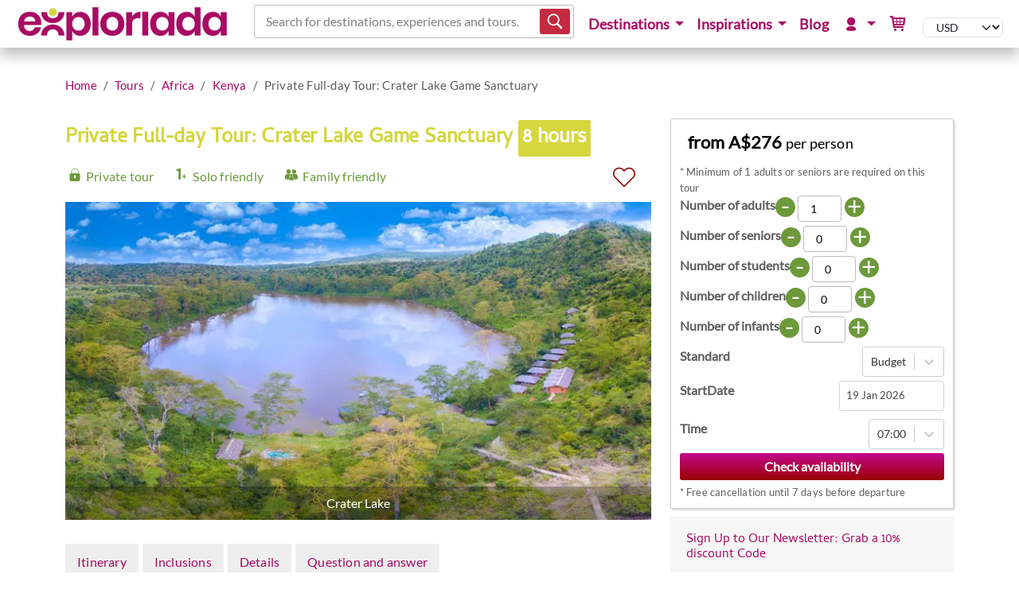

--- FILE ---
content_type: text/html; charset=utf-8
request_url: https://www.exploriada.com/tours/africa/kenya/private-full-day-tour-crater-lake-game-sanctuary/
body_size: 20979
content:


<!DOCTYPE html>
<html lang="en" xmlns="http://www.w3.org/1999/xhtml" xmlns:fb="http://ogp.me/ns/fb#">
<head>

        <!-- Google tag (gtag.js) -->
        <script async src="https://www.googletagmanager.com/gtag/js?id=G-1EGJQK1B84"></script>
        <script>
            window.dataLayer = window.dataLayer || [];
            function gtag() { dataLayer.push(arguments); }
            gtag('js', new Date());

            gtag('config', 'G-1EGJQK1B84');
        </script>

        <meta name="p:domain_verify" content="7b6a7f85416f4694d6375cb0e48b6dab" />


    <!-- Meta tags -->

<title>Private Full-day Tour: Crater Lake Game Sanctuary from A$276</title>
<meta name="description" content="Discover Crater Lake on the full-day trip: a lush oasis in an extinct volcano, home to diverse wildlife and stunning vistas of its emerald-green waters">
<meta name="keywords" content="Best Kenya Safari Tours,Kenya safari,Kenya Safari Package Holidays,Kenya tours,tours in Kenya,Mt Kenya climbing,Mount Kenya trekking,safari in Kenya,wildlife safaris,national park Kenya,game drives Masaai Mara,Masaai Mara safari,great migration watching,great migration tours,big five tours,animal trip,nature trips,Karen Blixen museum,Karen Blixen tour,elephants watching,Amboseli safari,big 5 tour,Nairobi National Park tours,elephant orphanage,Hell&#x27;s Gate National Park,day safari,Kenya day safari,Best Kenya Safari Packages,Private Full-day Tour: Crater Lake Game Sanctuary,">
<meta name="Author" content="Exploriada" />

    <meta name="robots" content="index,follow" />
    <meta name="revisit-after" content="1 Day" />

    <link rel="canonical" href="https://www.exploriada.com/tours/africa/kenya/private-full-day-tour-crater-lake-game-sanctuary/" />

<meta charset="utf-8">
<meta http-equiv="X-UA-Compatible" content="IE=edge">
<meta name="viewport" content="width=device-width, initial-scale=1">
<meta http-equiv="Content-Type" content="text/html; charset=utf-8" />

        <script type="application/ld+json">
            [{"@context":"https://schema.org","@type":"Organization","name":"Exploriada","sameAs":["https://www.facebook.com/exploriada","https://www.instagram.com/exploriada","https://www.youtube.com/exploriada","https://www.pinterest.com/exploriada"],"url":"https://www.exploriada.com","logo":"https://www.exploriada.com/media/1267/exploriada-main.png"},{"@context":"https://schema.org","@type":"WebSite","name":"Exploriada","url":"https://www.exploriada.com"}]
        </script>
<meta name="google-site-verification" content="UcJ7sVxmFyc1QwRrzLAKHsiqL0QBlgv5T_nGgXP_zVg" /><link rel="stylesheet" href="/dist/css/94a5ac9d.min.css" type="text/css" media="screen" />

<link rel="stylesheet" href="/dist/css/3e434c04.min.css" type="text/css" media="screen" />
<script src="/dist/js/f0591a16.build.js" async defer></script>



    <!-- Facebook Pixel Code - Business -->
    <script>
        !function (f, b, e, v, n, t, s) {
            if (f.fbq) return; n = f.fbq = function () {
                n.callMethod ?
                    n.callMethod.apply(n, arguments) : n.queue.push(arguments)
            };
            if (!f._fbq) f._fbq = n; n.push = n; n.loaded = !0; n.version = '2.0';
            n.queue = []; t = b.createElement(e); t.async = !0;
            t.src = v; s = b.getElementsByTagName(e)[0];
            s.parentNode.insertBefore(t, s)
        }(window, document, 'script',
            'https://connect.facebook.net/en_US/fbevents.js');
        fbq('init', '571234570346055');
        fbq('track', 'PageView');
    </script>
    <noscript>
        <img height="1" width="1" style="display:none" alt="FB pixel"
             src="https://www.facebook.com/tr?id=571234570346055&ev=PageView&noscript=1" />
    </noscript>
    <!-- End Facebook Pixel Code -->



    <!-- Hotjar Tracking Code for https://www.exploriada.com -->
    <script>
        (function (h, o, t, j, a, r) {
            h.hj = h.hj || function () { (h.hj.q = h.hj.q || []).push(arguments) };
            h._hjSettings = { hjid: 1567140, hjsv: 6 };
            a = o.getElementsByTagName('head')[0];
            r = o.createElement('script'); r.async = 1;
            r.src = t + h._hjSettings.hjid + j + h._hjSettings.hjsv;
            a.appendChild(r);
        })(window, document, 'https://static.hotjar.com/c/hotjar-', '.js?sv=');
    </script>

    <script>
        const delay = 8 * 1000;
    </script>

<script src="/dist/js/565f5d5a.build.js" async defer></script>


    
    <link rel="stylesheet" href="/dist/css/16903a64.min.css" type="text/css" media="screen" />
<link rel="stylesheet" href="/dist/css/49813740.min.css" type="text/css" media="screen" />
<link rel="stylesheet" href="/dist/css/4eda8aaf.min.css" type="text/css" media="screen" />




            <meta property="og:title" content="Private Full-day Tour: Crater Lake Game Sanctuary" />
            <meta property="og:url" content="https://www.exploriada.com/tours/africa/kenya/private-full-day-tour-crater-lake-game-sanctuary/" />
            <meta property="og:type" content="product_tour" />
            <meta property="og:image" content="https://www.exploriada.com/media/tfakzm01/crater-lake-private-fullday-tour-crater-lake-game-sanctuary.jpg" />
            <meta property="og:image:width" content="750" />
            <meta property="og:image:height" content="450" />
            <meta property="og:site_name" content="Exploriada" />

        <script type="application/ld+json">
            {"@context":"https://schema.org","@type":"Product","name":"Private Full-day Tour: Crater Lake Game Sanctuary","description":"Crater Lake Game Sanctuary is located about 6 miles (10 km) from Naivasha and about 56 miles (90 km) from Nairobi. This small, private sanctuary is centered around a lake formed by a dormant volcano. The amazing jade green water attracts many flamingos, and the surrounding forests and plains have plenty of game.\nThe nature trails in the sanctuary lead around the crater through vegetation with plenty of wildlife, including over 150 species of birds. Besides the impressive numbers of birds recorded here, zebras, giraffes, and other plains wildlife are also regular residents. On this private 8-hour tour you will have a chance to see many of them","disambiguatingDescription":"8 hours Tour to Kenya starting in Nairobi","image":"https://www.exploriada.com/media/tfakzm01/crater-lake-private-fullday-tour-crater-lake-game-sanctuary.jpg","url":"https://www.exploriada.com/tours/africa/kenya/private-full-day-tour-crater-lake-game-sanctuary/","audience":[{"@type":"Audience","audienceType":"Infants"},{"@type":"Audience","audienceType":"Children"},{"@type":"Audience","audienceType":"Students"},{"@type":"Audience","audienceType":"Adults"},{"@type":"Audience","audienceType":"Seniors"}],"brand":{"@type":"Brand","name":"kenya tours and  safaris"},"category":"Nature \u0026 Wildlife","offers":{"@type":"Offer","url":"https://www.exploriada.com/tours/africa/kenya/private-full-day-tour-crater-lake-game-sanctuary/","availability":"https://schema.org/InStock","price":180,"priceCurrency":"USD","priceValidUntil":"2125-01-18"}}
        </script>

        <script type="text/javascript" async="async" defer src="https://platform-api.sharethis.com/js/sharethis.js#property=65cd20df0884100019728116&amp;product=inline-share-buttons&amp;source=platform"></script>

</head>


<body>
    <nav class="navbar navbar-expand-lg navbar-light navbar-fixed-top fixed-top">
        <div class="container">
                <div>
                    <a href="/" title="Exploriada" class="navbar-brand brand">
                    <img alt="Exploriada" height="48" width="auto" src="/media/1267/exploriada-main.png" />
                </a>
                </div>
            <div>
                <button class="navbar-toggler" type="button" data-bs-toggle="collapse" data-bs-target="#navbarNavDropdown" aria-controls="navbarNavDropdown" aria-expanded="false" aria-label="Toggle navigation">
                    <span class="navbar-toggler-icon"></span>
                </button>
            </div>

                <div class="flex-grow-1">

        <script>
            const mc = 3;
        </script>
        <div id="search-form"></div>
<link rel="stylesheet" href="/dist/css/98da4e05.min.css" type="text/css" media="screen" />
<script src="/dist/js/71aae091.build.js" async defer></script>
                </div>
            <div class="collapse navbar-collapse" id="navbarNavDropdown">

        <ul class="nav navbar-nav level-1 ms-auto">
                            <li class="nav-item dropdown">
                                <button type="button" class="nav-link dropdown-toggle" data-bs-toggle="dropdown" aria-haspopup="true" aria-expanded="false" title="Destinations">
Destinations                                </button>

                                <div class="dropdown-menu" aria-labelledby="navbarDropdownMenuLink">
                                        <div class="column">
                                                    <a href="/tours/africa/" title="Tours in Africa">Africa</a>

                                                <ul class="level-2">
                                                                <li class="level-3">
                                                                    <a href="/tours/africa/algeria/" title="Algeria Tours: Discover Sahara Tours">Algeria</a>
                                                                </li>
                                                                <li class="level-3">
                                                                    <a href="/tours/africa/botswana/" title="Best Botswana Safaris">Botswana</a>
                                                                </li>
                                                                <li class="level-3">
                                                                    <a href="/tours/africa/egypt/" title="Explore Egypt Tours">Egypt</a>
                                                                </li>
                                                                <li class="level-3">
                                                                    <a href="/tours/africa/ethiopia/" title="Ethiopia tours">Ethiopia</a>
                                                                </li>
                                                                <li class="level-3">
                                                                    <a href="/tours/africa/ghana/" title="Best Ghana Tours">Ghana</a>
                                                                </li>
                                                                <li class="level-3">
                                                                    <a href="/tours/africa/kenya/" title="Kenya safari package holidays">Kenya</a>
                                                                </li>
                                                                <li class="level-3">
                                                                    <a href="/tours/africa/madagascar/" title="Best Madagascar Tours">Madagascar</a>
                                                                </li>
                                                                <li class="level-3">
                                                                    <a href="/tours/africa/morocco/" title="Cultural Morocco Tours">Morocco</a>
                                                                </li>
                                                                <li class="level-3">
                                                                    <a href="/tours/africa/namibia/" title="Explore Namibia Tours">Namibia</a>
                                                                </li>
                                                                <li class="level-3">
                                                                    <a href="/tours/africa/rwanda/" title="Rwanda tours, tours Rwanda, cultural Rwanda tours, heritage trips Rwanda, Gorilla trekking Rwanda, Rwanda walking tour, Rwanda food tour, travel Rwanda, attractions Rwanda, things to do in Rwanda, tourism Rwanda, tourist attractions Rwanda, Rwanda tourism, visit Rwanda, tours in Rwanda, Rwanda safari, mountain gorilla safari, rwanda gorilla tours, trips to rwanda to see gorillas, rwanda trips, gorilla tracking rwanda, gorilla trek africa kigali, rwanda gorilla tours cost, Rwanda trips">Rwanda</a>
                                                                </li>
                                                                <li class="level-3">
                                                                    <a href="/tours/africa/south-africa/" title="Best Safari in South Africa">South Africa</a>
                                                                </li>
                                                                <li class="level-3">
                                                                    <a href="/tours/africa/tanzania/" title="Tanzania safari">Tanzania</a>
                                                                </li>
                                                                <li class="level-3">
                                                                    <a href="/tours/africa/uganda/" title="Uganda Gorilla Trekking Safaris">Uganda</a>
                                                                </li>
                                                                <li class="level-3">
                                                                    <a href="/tours/africa/zambia/" title="Best Cultural Safari In Zambia">Zambia</a>
                                                                </li>
                                                                <li class="level-3">
                                                                    <a href="/tours/africa/zimbabwe/" title="Best Zimbabwe Tours">Zimbabwe</a>
                                                                </li>
                                                </ul>
                                        </div>
                                        <div class="column">
                                                    <a href="/tours/asia/" title="Tours in Asia">Asia</a>

                                                <ul class="level-2">
                                                                <li class="level-3">
                                                                    <a href="/tours/asia/azerbaijan/" title="Best Azerbaijan Tours">Azerbaijan</a>
                                                                </li>
                                                                <li class="level-3">
                                                                    <a href="/tours/asia/china/" title="China">China</a>
                                                                </li>
                                                                <li class="level-3">
                                                                    <a href="/tours/asia/india/" title="Day tours in India">India</a>
                                                                </li>
                                                                <li class="level-3">
                                                                    <a href="/tours/asia/indonesia/" title="Best Indonesia Tours">Indonesia</a>
                                                                </li>
                                                                <li class="level-3">
                                                                    <a href="/tours/asia/jordan/" title="Tour of Petra">Jordan</a>
                                                                </li>
                                                                <li class="level-3">
                                                                    <a href="/tours/asia/malaysia/" title="Best Malaysia Tours">Malaysia</a>
                                                                </li>
                                                                <li class="level-3">
                                                                    <a href="/tours/asia/nepal/" title="Nepal trekking tour package">Nepal</a>
                                                                </li>
                                                                <li class="level-3">
                                                                    <a href="/tours/asia/pakistan/" title="Pakistan Tours &amp; Travel">Pakistan</a>
                                                                </li>
                                                                <li class="level-3">
                                                                    <a href="/tours/asia/philippines/" title="Best Philippines Tours">Philippines</a>
                                                                </li>
                                                                <li class="level-3">
                                                                    <a href="/tours/asia/qatar/" title="Qatar">Qatar</a>
                                                                </li>
                                                                <li class="level-3">
                                                                    <a href="/tours/asia/sri-lanka/" title="Best Sri Lanka Travels">Sri Lanka</a>
                                                                </li>
                                                                <li class="level-3">
                                                                    <a href="/tours/asia/thailand/" title="Best Thailand Tours">Thailand</a>
                                                                </li>
                                                                <li class="level-3">
                                                                    <a href="/tours/asia/turkey/" title="Best Turkey Tours">Turkey</a>
                                                                </li>
                                                                <li class="level-3">
                                                                    <a href="/tours/asia/united-arab-emirates/" title="Holiday &amp; Tours In United Arab Emirates">United Arab Emirates</a>
                                                                </li>
                                                                <li class="level-3">
                                                                    <a href="/tours/asia/vietnam/" title="Best Vietnam Tours">Vietnam</a>
                                                                </li>
                                                </ul>
                                        </div>
                                        <div class="column">
                                                    <a href="/tours/europe/" title="Tours in Europe">Europe</a>

                                                <ul class="level-2">
                                                                <li class="level-3">
                                                                    <a href="/tours/europe/bulgaria/" title="Bulgaria excursions">Bulgaria</a>
                                                                </li>
                                                                <li class="level-3">
                                                                    <a href="/tours/europe/croatia/" title="Heritage Croatia Tours">Croatia</a>
                                                                </li>
                                                                <li class="level-3">
                                                                    <a href="/tours/europe/finland/" title="Finland Day Tours">Finland</a>
                                                                </li>
                                                                <li class="level-3">
                                                                    <a href="/tours/europe/france/" title="Tours of France">France</a>
                                                                </li>
                                                                <li class="level-3">
                                                                    <a href="/tours/europe/greece/" title="Best Ancient Trips in Greece">Greece</a>
                                                                </li>
                                                                <li class="level-3">
                                                                    <a href="/tours/europe/norway/" title="Norway Tours">Norway</a>
                                                                </li>
                                                                <li class="level-3">
                                                                    <a href="/tours/europe/poland/" title="Best Tours in Poland">Poland</a>
                                                                </li>
                                                                <li class="level-3">
                                                                    <a href="/tours/europe/romania/" title="Beautiful Romania Tours">Romania</a>
                                                                </li>
                                                                <li class="level-3">
                                                                    <a href="/tours/europe/slovenia/" title="Slovenia tours">Slovenia</a>
                                                                </li>
                                                </ul>
                                        </div>
                                        <div class="column">
                                                    <a href="/tours/australia-and-pacific/" title="Tours in Australia &amp; Pacific">Australia &amp; Pacific</a>

                                                <ul class="level-2">
                                                                <li class="level-3">
                                                                    <a href="/tours/australia-and-pacific/australia/" title="Best Sydney Tours">Australia</a>
                                                                </li>
                                                                <li class="level-3">
                                                                    <a href="/tours/australia-and-pacific/fiji/" title="Fiji">Fiji</a>
                                                                </li>
                                                </ul>
                                        </div>
                                        <div class="column">
                                                    <a href="/tours/south-america/" title="Tours in South America">South America</a>

                                                <ul class="level-2">
                                                                <li class="level-3">
                                                                    <a href="/tours/south-america/bolivia/" title="Best Bolivia Tours">Bolivia</a>
                                                                </li>
                                                                <li class="level-3">
                                                                    <a href="/tours/south-america/brazil/" title="Brazil tours">Brazil</a>
                                                                </li>
                                                                <li class="level-3">
                                                                    <a href="/tours/south-america/chile/" title="Tours &amp; Day Trips In Chile">Chile</a>
                                                                </li>
                                                                <li class="level-3">
                                                                    <a href="/tours/south-america/ecuador/" title="Best Galapagos Tours">Ecuador</a>
                                                                </li>
                                                                <li class="level-3">
                                                                    <a href="/tours/south-america/peru/" title="Machu Picchu tours">Peru</a>
                                                                </li>
                                                </ul>
                                        </div>
                                        <div class="column">
                                                    <a href="/tours/north-america/" title="Tours in North America">North America</a>

                                                <ul class="level-2">
                                                                <li class="level-3">
                                                                    <a href="/tours/north-america/costa-rica/" title="Best Costa Rica Tours">Costa Rica</a>
                                                                </li>
                                                                <li class="level-3">
                                                                    <a href="/tours/north-america/jamaica/" title="Best tours in Jamaica">Jamaica</a>
                                                                </li>
                                                                <li class="level-3">
                                                                    <a href="/tours/north-america/mexico/" title="Mexico tours packages">Mexico</a>
                                                                </li>
                                                                <li class="level-3">
                                                                    <a href="/tours/north-america/panama/" title="Panama tours">Panama</a>
                                                                </li>
                                                                <li class="level-3">
                                                                    <a href="/tours/north-america/united-states/" title="USA tours">United States</a>
                                                                </li>
                                                </ul>
                                        </div>
                                </div>
                            </li>
                            <li class="nav-item dropdown">
                                <button type="button" class="nav-link dropdown-toggle" data-bs-toggle="dropdown" aria-haspopup="true" aria-expanded="false" title="Inspirations">
Inspirations                                </button>

                                <div class="dropdown-menu" aria-labelledby="navbarDropdownMenuLink">
                                        <div class="column">
                                                    <span class="nav-heading">Activity Adventures</span>

                                                <ul class="level-2">
                                                                <li class="level-3">
                                                                    <a href="/tours/inspirations-of-adventures-experiences-activities/cycling-adventures/" title="Cycling Adventures">Cycling Adventures</a>
                                                                </li>
                                                                <li class="level-3">
                                                                    <a href="/tours/inspirations-of-adventures-experiences-activities/trekking-adventures/" title="Trekking Adventures">Trekking Adventures</a>
                                                                </li>
                                                                <li class="level-3">
                                                                    <a href="/tours/inspirations-of-adventures-experiences-activities/kayaking-adventures/" title="Kayaking Adventures">Kayaking Adventures</a>
                                                                </li>
                                                                <li class="level-3">
                                                                    <a href="/tours/inspirations-of-adventures-experiences-activities/underwater-adventures/" title="Underwater Adventures">Underwater Adventures</a>
                                                                </li>
                                                                <li class="level-3">
                                                                    <a href="/tours/inspirations-of-adventures-experiences-activities/unusual-adventures/" title="Unusual Adventures">Unusual Adventures</a>
                                                                </li>
                                                </ul>
                                        </div>
                                        <div class="column">
                                                    <span class="nav-heading">Special Interest</span>

                                                <ul class="level-2">
                                                                <li class="level-3">
                                                                    <a href="/tours/inspirations-of-adventures-experiences-activities/cooking-classes/" title="Cooking Classes">Cooking Classes</a>
                                                                </li>
                                                                <li class="level-3">
                                                                    <a href="/tours/inspirations-of-adventures-experiences-activities/eco-adventures/" title="Eco Adventures">Eco Adventures</a>
                                                                </li>
                                                                <li class="level-3">
                                                                    <a href="/tours/inspirations-of-adventures-experiences-activities/family-adventures/" title="Family Adventures">Family Adventures</a>
                                                                </li>
                                                                <li class="level-3">
                                                                    <a href="/tours/inspirations-of-adventures-experiences-activities/wildlife-adventures/" title="Wildlife Adventures">Wildlife Adventures</a>
                                                                </li>
                                                </ul>
                                        </div>
                                        <div class="column">
                                                    <span class="nav-heading">Top Attractions</span>

                                                <ul class="level-2">
                                                                <li class="level-3">
                                                                    <a href="/tours/asia/indonesia/bali/" title="Bali Day Trips">Bali</a>
                                                                </li>
                                                                <li class="level-3">
                                                                    <a href="/tours/north-america/mexico/cancun/" title="Cancun Excursions &amp; Tours">Cancun</a>
                                                                </li>
                                                                <li class="level-3">
                                                                    <a href="/tours/africa/ethiopia/danakil-depression/" title="Danakil Depression Tours">Danakil Depression</a>
                                                                </li>
                                                                <li class="level-3">
                                                                    <a href="/tours/europe/france/french-riviera/" title="Provence &amp; French Riviera Tours">French Riviera</a>
                                                                </li>
                                                                <li class="level-3">
                                                                    <a href="/tours/africa/south-africa/kruger-safari/" title="Kruger Park Safari Private Tours ">Kruger Safari</a>
                                                                </li>
                                                                <li class="level-3">
                                                                    <a href="/tours/south-america/peru/machu-picchu/" title="Machu Picchu Tours">Machu Picchu</a>
                                                                </li>
                                                                <li class="level-3">
                                                                    <a href="/tours/africa/egypt/pyramids-of-giza/" title="Pyramids of Giza">Pyramids of Giza</a>
                                                                </li>
                                                                <li class="level-3">
                                                                    <a href="/tours/africa/botswana/okavango-safari/" title="Safari in Okavango Delta">Okavango Safari</a>
                                                                </li>
                                                                <li class="level-3">
                                                                    <a href="/tours/africa/namibia/swakopmund/" title="Swakopmund Tours">Swakopmund</a>
                                                                </li>
                                                                <li class="level-3">
                                                                    <a href="/tours/asia/india/taj-mahal/" title="Taj Mahal Tours">Taj Mahal</a>
                                                                </li>
                                                                <li class="level-3">
                                                                    <a href="/tours/europe/romania/transylvania/" title="Transylvania Tours">Transylvania</a>
                                                                </li>
                                                                <li class="level-3">
                                                                    <a href="/tours/africa/madagascar/tsingy-of-beramaha/" title="Tsingy of Bemaraha Madagascar Tours">Tsingy Of Beramaha</a>
                                                                </li>
                                                </ul>
                                        </div>
                                </div>
                            </li>
                                <li class="nav-item">
                                    <a href="/travel-explorer-blog/" title="Blog" class="nav-link">
Blog                                    </a>
                                </li>
                            <li class="nav-item dropdown">
                                <button type="button" class="nav-link dropdown-toggle" data-bs-toggle="dropdown" aria-haspopup="true" aria-expanded="false" title="My Exploriada">
                                        <span class="typcn typcn-user"></span>
                                </button>

                                <div class="dropdown-menu" aria-labelledby="navbarDropdownMenuLink">
                                        <div class="column">
                                                    <a href="/my-exploriada/" title="My Exploriada">My Exploriada</a>

                                                <ul class="level-2">
                                                                <li class="level-3">
                                                                    <a href="/my-exploriada/request-tailor-made-travel-experience/" title="Request Personalised Tour">Request tailor-made travel experience</a>
                                                                </li>
                                                                <li class="level-3">
                                                                    <a href="/my-exploriada/manage-booking/" title="Manage booking">Manage booking</a>
                                                                </li>
                                                                <li class="level-3">
                                                                    <a href="/my-exploriada/wishlist/" title="My wishlist">Wishlist</a>
                                                                </li>
                                                                    <li class="level-3">
                                                                        <a href="/my-exploriada/login-popup/"  class="glightboxLogin">Login</a>
                                                                    </li>
                                                </ul>
                                        </div>
                                </div>
                            </li>
                                <li class="nav-item">
                                    <a href="/basket/" title="Basket" class="nav-link">
                                            <span class="typcn typcn-shopping-cart"></span>
                                    </a>
                                </li>

                <li>


<input type="hidden" id="dc" value="en-US" />
<div id="currency-picker"></div>

<script src="/dist/js/dd7132bc.build.js" async defer></script>

                </li>
        </ul>


            </div>
        </div>
    </nav>



            <script type="application/ld+json">
                {"@context":"https://schema.org","@type":"BreadcrumbList","itemListElement":[{"@type":"ListItem","item":{"@type":"Thing","@id":"https://www.exploriada.com/tours/","name":"Tours","alternateName":"Travel destinations","url":"https://www.exploriada.com/tours/"},"position":1},{"@type":"ListItem","item":{"@type":"Thing","@id":"https://www.exploriada.com/tours/africa/","name":"Africa","alternateName":"Africa","url":"https://www.exploriada.com/tours/africa/"},"position":2},{"@type":"ListItem","item":{"@type":"Thing","@id":"https://www.exploriada.com/tours/africa/kenya/","name":"Kenya","alternateName":"Best Kenya Safari Packages","url":"https://www.exploriada.com/tours/africa/kenya/"},"position":3}]}
            </script>
        <div id="Breadcrumbs" class="container nobanners">
            <div class="row clearfix">
                <div class="col-sm-12">

                        <ul class="breadcrumb">
                                <li class="breadcrumb-item"><a href="/" title="Home">Home</a></li>
                                <li class="breadcrumb-item"><a href="/tours/" title="Travel destinations">Tours</a></li>
                                <li class="breadcrumb-item"><a href="/tours/africa/" title="Africa">Africa</a></li>
                                <li class="breadcrumb-item"><a href="/tours/africa/kenya/" title="Best Kenya Safari Packages">Kenya</a></li>
                            <li class="breadcrumb-item active">Private Full-day Tour: Crater Lake Game Sanctuary</li>
                        </ul>

                </div>
            </div>
        </div>

    

<div class="container">
    <div class="row clearfix">

            <div class="col-lg-8 col-md-12 column content-container">
                <h1>
                    Private Full-day Tour: Crater Lake Game Sanctuary
                    <span>8 hours</span>
                </h1>

                <!-- Check availability button -->
                    <div class="price-button fullwide purple">
                        <a id="btnGetBookingQuote" href="#quote-form"
                           data-url="/tours/africa/kenya/private-full-day-tour-crater-lake-game-sanctuary/"
                           title="Check availability Private Full-day Tour: Crater Lake Game Sanctuary" class="btn btn-exploriada-purple">
                            Check availability
                        </a>
                        <div class="clearfix"></div>
                    </div>

                <input type="hidden" id="pid" value="73855" />
                <input type="hidden" id="pt" value="Private Full-day Tour: Crater Lake Game Sanctuary" />
                <div id="wishlist"></div>
                <script src="/dist/js/6e086437.build.js" async defer></script>


                <!-- Images -->
                    <style>
ul.features li.private-tour::before {content: url(/Images/icon-svg/green-private-tour.svg);}ul.features li.solo-friendly::before {content: url(/Images/icon-svg/green-solo-friendly.svg);}ul.features li.family-friendly::before {content: url(/Images/icon-svg/green-family-friendly.svg);}                    </style>
                    <ul class="features">
                            <li class="private-tour" title="This experience is private and only your group will participate">Private tour</li>
                            <li class="solo-friendly" title="A single person can book this experience">Solo friendly</li>
                            <li class="family-friendly" title="At least 4 out of 5 different age groups can participate which means that this experience is open to families">Family friendly</li>
                    </ul>

                    <script>
                        const showArrows = false;
                        const showDots = false;
                        var imagesJson = {};
                    </script>
                    <div id="p-sshow">
                        <div class="slideshow-container">
                        </div>
                    </div>
<script src="/dist/js/fa86680d.build.js" async defer></script>

                <div class="product">
                        <ul class="nav nav-product">
                            <li>
                                <a href="#item-itinerary">Itinerary</a>
                            </li>

                                <li><a href="#item-inclusions">Inclusions</a></li>

                                <li><a href="#item-details">Details</a></li>
                                <li><a href="#item-qanda">Question and answer</a></li>

                        </ul>

                        <div class="tour" id="item-itinerary">
                            <div class="item">
                                    <div class="description">
                                        <p><strong>Crater Lake Game Sanctuary</strong> is located about 6 miles (10 km) from Naivasha and about 56 miles (90 km) from Nairobi. This small, private sanctuary is centered around a lake formed by a dormant volcano. The amazing jade green water attracts many flamingos, and the surrounding forests and plains have plenty of game.</p>
<p>The nature trails in the sanctuary lead around the crater through vegetation with plenty of wildlife, including over 150 species of birds. Besides the impressive numbers of birds recorded here, zebras, giraffes, and other plains wildlife are also regular residents. On this private 8-hour tour you will have a chance to see many of them</p>
                                        <div class="clearfix"> </div>
                                    </div>


<!-- sharethis BEGIN -->
<div class="mb-3">
    <div class="sharethis-inline-share-buttons"></div>
</div>
<!-- sharethis END -->
                                <div class="itinerary">
                                    <p>Journey to the green lake located at the bottom of an extinct volcano during this eight-hour tour of Crater Lake. The 10,000 meter game sanctuary offers plenty of opportunities for close encounters with wildlife, and a network of trails makes it ideal to explore on foot. A professional guide can point out wild animals, colorful birds and unique plants. And stunning views of the emerald-green lake are a highlight of this journey that sometimes includes spotting bright pink flamingos</p>
<p>Crater Lake is a green, high-alkaline lake at the bottom of an extinct volcano. This 10,000 acre game sanctuary is great fun to explore on foot independently or with a local guide. The area is alive with hundreds of species of birds and many mammals, large and small. While walking through the conservancy, you can spot gazelle, giraffe, zebra, eland, baboon, and black-and-white colobus monkeys - just to name a few.You can also take the short walk to the rim of the beautiful volcanic crater and admire the views down to the emerald-green lake in the crater. Depending on the water levels of other Rift Valley lakes, there are sometimes large populations of flamingos on the lake.</p>
<p>Crater Lake Game Sanctuary is great fun to explore on foot independently or with a local guide. This area is alive with hundreds of species of birds and many mammals, large and small. While walking through the conservancy you can spot gazelle, giraffe, zebra, eland, baboon and black and white colobus monkeys - just to name a few.You can also take the short walk to the rim of the beautiful volcanic crater with views down to the emerald-green lake in the crater. Depending on the water levels of other Rift Valley lakes, there are sometimes large populations of flamingoes on the lake.</p>
<p>Crater Lake Game Sanctuary a haven for Greater and Lesser Flamingos, Little Grebes, Cape Teal and Ruff's, Great White Pelican, Whiskered Tern, Maribou, Grey and Black-headed Heron, African Fish Eagle, Yellow-billed Storks, Pied Avocets, Egyptian Geese etc</p>
                                </div>
                            </div>
                        </div>

                        <div class="tour" id="item-inclusions">
                            <div class="item">
                                <h2>What's included</h2>
                                <p><strong>* Please check prices for full list of inclusions and exclusions</strong></p>

                                <br /><h3>Inclusions</h3>
                                    <ul class="inclusions">
                                            <li>Guiding in selected language</li>
                                            <li>Transportation</li>
                                    </ul>

                                <br /><h3>Exclusions</h3>
                                    <ul class="exclusions">
                                            <li>Cold drinks</li>
                                            <li>Park/ museum entrance fees</li>
                                            <li>Meals</li>
                                    </ul>

                            </div>
                        </div>

                    <!-- Itinerary details -->
                            <div class="tour" id="item-details">
                                <div class="item">
                                <h2>Details</h2>
                                    <h3>Available in</h3>
                                    <p>
                                            English
                                        </p><br />

                                        <h3>Available for</h3>
                                        <p>
                                            Infants, Children, Students, Adults, Seniors
                                        </p>

                                    <br /><br />

                                    <h3>Departure &amp; Return</h3>
                                        <p>
                                            <strong>Start city</strong>:


                                            <span>Nairobi , Kenya</span>
                                        </p>
                                    
                                            <p><strong>Pick-up times available:</strong> 07:00</p>
                                        <p><strong>Pick up location:</strong> Arrival gate at Jomo Kenyatta International Airport or centrally located Nairobi hotel</p>

                                        <p><strong>Ends at:</strong> Your hotel in Nairobi</p>
                                        <p>
                                            <strong>Nearest airport</strong>: Jomo Kenyatta International Airport (NBO)
                                        </p>
                                    <br /><br />

                                            <div class="eco-features">
                                                <h3>Eco Features:</h3>
                                                <ul>
                                                        <li>
                                                            Licensed tour guide
                                                        </li>
                                                </ul>
                                            </div>

                                            <br />
                                            <h3>Cancellation policy</h3>
                                            <p>
100% cancellation fee - between 0-2 days before the travel date<br />
50% cancellation fee - between 3-6 days before the travel date<br />
0% cancellation fee - 7 days or more before the travel date<br />
                                            </p>

                                </div>
                            </div>

                            <div class="tour" id="item-qanda">
                                <div class="item">
                                    <div id="qanda"></div>
                                        <script src="/dist/js/f57f8c76.build.js" async defer></script>


                                            <p>There are no questions about the product. Be the first to ask a question.</p>
                                </div>

                            </div>

                    <!-- Reviews -->
                </div>

                <!-- Featured pages -->
                <br />
                <h2>Other <a href="/tours/africa/kenya/" title="Kenya Tours">Kenya Tours</a></h2>

    <section class="related-content">

        <div class="itineraries col-3">
                    <div class="item">
                        

    <a href="/tours/africa/kenya/4-days-samburu-and-aberdare-national-park-safari-package/" title="4 Days Samburu And Aberdare National Park Safari Package (Kenya)">
            
        <div class="img">
            <img alt="4 Days Samburu And Aberdare National Park Safari Package (Kenya)" class="lazy" data-src="/media/ja5llizo/aberdare-national-park-4-days-samburu-and-aberdare-national-park-safari-package.jpg?width=360&amp;height=150&amp;v=1da4f623a51a730" width="360" height="150" />

                <span class="book-now">Book from A$1524</span>
        </div>

    </a>
    <div class="features">
        <div class="highlight">
            <span class="black">
                Kenya
            </span>&nbsp;
            <span class="days">
                4 days
            </span>
        </div>
        <div class="icons">
                <img src="/Images/icon-svg/private-tour.svg" style="width: 20px; height: 20px; background-color: rgb(255, 255, 255);" alt="Private tour" title="Private tour" width="20" height="20" />
                <img src="/Images/icon-svg/solo-friendly.svg" style="width: 20px; height: 20px; background-color: rgb(255, 255, 255);" alt="Solo friendly" title="Solo friendly" width="20" height="20" />
        </div>
        <h3>
            <a href="/tours/africa/kenya/4-days-samburu-and-aberdare-national-park-safari-package/" title="4 Days Samburu And Aberdare National Park Safari Package (Kenya)">
            4 Days Samburu And Aberdare National Park Safari Package
            </a>
        </h3>
    </div>

                    </div>
                    <div class="item">
                        

    <a href="/tours/africa/kenya/david-sheldrick-wildlife-trust-giraffee-center-and-karen-blixen-museum/" title="David Sheldrick Wildlife Trust, Giraffee Center, And Karen Blixen Museum (Kenya)">
            
        <div class="img">
            <img alt="David Sheldrick Wildlife Trust, Giraffee Center, And Karen Blixen Museum (Kenya)" class="lazy" data-src="/media/nr1dlnjj/elephant-orphanage-david-sheldrick-wildlife-trust-giraffee-center-and-karen-blixxen-meseum.jpg?width=360&amp;height=150&amp;v=1da4ad5bdd20c80" width="360" height="150" />

                <span class="book-now">Book from A$104</span>
        </div>

    </a>
    <div class="features">
        <div class="highlight">
            <span class="black">
                Kenya
            </span>&nbsp;
            <span class="days">
                5 hours
            </span>
        </div>
        <div class="icons">
                <img src="/Images/icon-svg/shared-tour.svg" style="width: 20px; height: 20px; background-color: rgb(255, 255, 255);" alt="Shared tour" title="Shared tour" width="20" height="20" />
                <img src="/Images/icon-svg/solo-friendly.svg" style="width: 20px; height: 20px; background-color: rgb(255, 255, 255);" alt="Solo friendly" title="Solo friendly" width="20" height="20" />
                <img src="/Images/icon-svg/family-friendly.svg" style="width: 20px; height: 20px; background-color: rgb(255, 255, 255);" alt="Family friendly" title="Family friendly" width="20" height="20" />
        </div>
        <h3>
            <a href="/tours/africa/kenya/david-sheldrick-wildlife-trust-giraffee-center-and-karen-blixen-museum/" title="David Sheldrick Wildlife Trust, Giraffee Center, And Karen Blixen Museum (Kenya)">
            David Sheldrick Wildlife Trust, Giraffee Center, And Karen Blixen Museum
            </a>
        </h3>
    </div>

                    </div>
                    <div class="item">
                        

    <a href="/tours/africa/kenya/maasai-magic-live-one-day-the-maasai-way/" title="Eco tour: Maasai Magic - Live One Day The Maasai Way (Kenya)">
            
        <div class="img">
            <img alt="Eco tour: Maasai Magic - Live One Day The Maasai Way (Kenya)" class="lazy" data-src="/media/5960/meeting-new-friends-maasai-magic.jpg?width=360&amp;height=150&amp;v=1d86403f5093350" width="360" height="150" />

                <span class="book-now">Book from A$406</span>
        </div>

    </a>
    <div class="features">
        <div class="highlight">
            <span class="black">
                Kenya
            </span>&nbsp;
            <span class="days">
                7 hours
            </span>
        </div>
        <div class="icons">
                <img src="/Images/icon-svg/shared-tour.svg" style="width: 20px; height: 20px; background-color: rgb(255, 255, 255);" alt="Shared tour" title="Shared tour" width="20" height="20" />
                <img src="/Images/icon-svg/small-group.svg" style="width: 20px; height: 20px; background-color: rgb(255, 255, 255);" alt="Small group" title="Small group" width="20" height="20" />
                <img src="/Images/icon-svg/solo-friendly.svg" style="width: 20px; height: 20px; background-color: rgb(255, 255, 255);" alt="Solo friendly" title="Solo friendly" width="20" height="20" />
                <img src="/Images/icon-svg/family-friendly.svg" style="width: 20px; height: 20px; background-color: rgb(255, 255, 255);" alt="Family friendly" title="Family friendly" width="20" height="20" />
                <img src="/Images/icon-svg/eco-responsible.svg" style="width: 20px; height: 20px; background-color: rgb(255, 255, 255);" alt="Eco Responsible" title="Eco Responsible" width="20" height="20" />
        </div>
        <h3>
            <a href="/tours/africa/kenya/maasai-magic-live-one-day-the-maasai-way/" title="Eco tour: Maasai Magic - Live One Day The Maasai Way (Kenya)">
            Maasai Magic - Live One Day The Maasai Way
            </a>
        </h3>
    </div>

                    </div>
                    <div class="item">
                        

    <a href="/tours/africa/kenya/6-days-kenya-safari-amboseli-lake-nakuru-maasai-mara/" title="6 Days Kenya Safari &#x2013; Amboseli, Lake Nakuru &amp; Maasai Mara (Kenya)">
            
        <div class="img">
            <img alt="6 Days Kenya Safari &#x2013; Amboseli, Lake Nakuru &amp; Maasai Mara (Kenya)" class="lazy" data-src="/media/itwpgn33/amboseli-national-park-kimana-gate-6-days-kenya-safari-amboseli-lake-nakuru-maasai-mara.jpg?width=360&amp;height=150&amp;v=1dc5ad84eb71790" width="360" height="150" />

                <span class="book-now">Book from A$5972</span>
        </div>

    </a>
    <div class="features">
        <div class="highlight">
            <span class="black">
                Kenya
            </span>&nbsp;
            <span class="days">
                6 days
            </span>
        </div>
        <div class="icons">
                <img src="/Images/icon-svg/private-tour.svg" style="width: 20px; height: 20px; background-color: rgb(255, 255, 255);" alt="Private tour" title="Private tour" width="20" height="20" />
                <img src="/Images/icon-svg/solo-friendly.svg" style="width: 20px; height: 20px; background-color: rgb(255, 255, 255);" alt="Solo friendly" title="Solo friendly" width="20" height="20" />
                <img src="/Images/icon-svg/family-friendly.svg" style="width: 20px; height: 20px; background-color: rgb(255, 255, 255);" alt="Family friendly" title="Family friendly" width="20" height="20" />
        </div>
        <h3>
            <a href="/tours/africa/kenya/6-days-kenya-safari-amboseli-lake-nakuru-maasai-mara/" title="6 Days Kenya Safari &#x2013; Amboseli, Lake Nakuru &amp; Maasai Mara (Kenya)">
            6 Days Kenya Safari &#x2013; Amboseli, Lake Nakuru &amp; Maasai Mara
            </a>
        </h3>
    </div>

                    </div>
                    <div class="item">
                        

    <a href="/tours/africa/kenya/best-of-wildebeest-migration/" title="Best Of Wildebeest Migration (Kenya)">
            
        <div class="img">
            <img alt="Best Of Wildebeest Migration (Kenya)" class="lazy" data-src="/media/ubagxcul/spectacular-migration-best-of-wildebeest-migration.jpg?width=360&amp;height=150&amp;v=1dac0a2cabd00b0" width="360" height="150" />

                <span class="book-now">Book from A$1608</span>
        </div>

    </a>
    <div class="features">
        <div class="highlight">
            <span class="black">
                Kenya
            </span>&nbsp;
            <span class="days">
                3 days
            </span>
        </div>
        <div class="icons">
                <img src="/Images/icon-svg/private-tour.svg" style="width: 20px; height: 20px; background-color: rgb(255, 255, 255);" alt="Private tour" title="Private tour" width="20" height="20" />
                <img src="/Images/icon-svg/family-friendly.svg" style="width: 20px; height: 20px; background-color: rgb(255, 255, 255);" alt="Family friendly" title="Family friendly" width="20" height="20" />
                <img src="/Images/icon-svg/book-now-pay-later.svg" style="width: 20px; height: 20px; background-color: rgb(255, 255, 255);" alt="Book now pay later*" title="Book now pay later*" width="20" height="20" />
        </div>
        <h3>
            <a href="/tours/africa/kenya/best-of-wildebeest-migration/" title="Best Of Wildebeest Migration (Kenya)">
            Best Of Wildebeest Migration
            </a>
        </h3>
    </div>

                    </div>
                    <div class="item">
                        

    <a href="/tours/africa/kenya/4-days-masai-mara-and-lake-nakuru-wildlife-safari/" title="Eco tour: 4 Days Masai Mara And Lake Nakuru Wildlife Safari (Kenya)">
            
        <div class="img">
            <img alt="Eco tour: 4 Days Masai Mara And Lake Nakuru Wildlife Safari (Kenya)" class="lazy" data-src="/media/u5zn5kct/the-ugliest-wild-animal-in-the-bush-4-days-masai-mara-and-lake-nakuru-wildlife-safari.jpg?width=360&amp;height=150&amp;v=1dabf50e1523140" width="360" height="150" />

                <span class="book-now">Book from A$1837</span>
        </div>

    </a>
    <div class="features">
        <div class="highlight">
            <span class="black">
                Kenya
            </span>&nbsp;
            <span class="days">
                4 days
            </span>
        </div>
        <div class="icons">
                <img src="/Images/icon-svg/private-tour.svg" style="width: 20px; height: 20px; background-color: rgb(255, 255, 255);" alt="Private tour" title="Private tour" width="20" height="20" />
                <img src="/Images/icon-svg/family-friendly.svg" style="width: 20px; height: 20px; background-color: rgb(255, 255, 255);" alt="Family friendly" title="Family friendly" width="20" height="20" />
                <img src="/Images/icon-svg/eco-responsible.svg" style="width: 20px; height: 20px; background-color: rgb(255, 255, 255);" alt="Eco Responsible" title="Eco Responsible" width="20" height="20" />
                <img src="/Images/icon-svg/book-now-pay-later.svg" style="width: 20px; height: 20px; background-color: rgb(255, 255, 255);" alt="Book now pay later*" title="Book now pay later*" width="20" height="20" />
        </div>
        <h3>
            <a href="/tours/africa/kenya/4-days-masai-mara-and-lake-nakuru-wildlife-safari/" title="Eco tour: 4 Days Masai Mara And Lake Nakuru Wildlife Safari (Kenya)">
            4 Days Masai Mara And Lake Nakuru Wildlife Safari
            </a>
        </h3>
    </div>

                    </div>
        </div>
    </section>
            </div>
        <div class="col-lg-4 col-md-12 column right-container">
                <!-- Get a quote form -->
                <div id="QuoteContainer">

                        <div class="tour">
                            <div class="item">
                                <!-- Book now -->
                                <p class="price-from">from A$276 <span class="smallprint">per person</span></p>


<div id="quote-form" class="quote-form"></div>
<script src="/dist/js/acd44c5c.build.js" async defer></script>

                            </div>
                        </div>



<div class="newsletter-form">
    <h4>Sign Up to Our Newsletter: Grab a 10% discount Code</h4>



<div id="newsletter-newsletter-form-product-73855-loader-overlay" class="loader-overlay">
    <div class="loader"></div>
</div>
<form id="newsletter-form-product-73855" method="post">
    <div class="thankyou-body" style="display: none;">
        <p><strong>Great to have you on-board</strong> <br />Check your inbox: We have sent you the confirmation of subscription and the promo code for your first holiday with Exploriada!<br /><br /></p><br />
        <p class="right thanks-message"></p>

        
        <div class="social-nav">
                        <a href="https://www.facebook.com/exploriada" title="Join us on Facebook" target="_blank">
                            <img src="/Images/icon-svg/facebook.svg" alt="Facebook" style="width: 28px; height: 28px; background-color: rgb(255, 255, 255);" width="28" height="28" />
                        </a>
                        <a href="https://www.instagram.com/exploriada" title="Follow us on Instagram" target="_blank">
                            <img src="/Images/icon-svg/instagram.svg" alt="Instagram" style="width: 28px; height: 28px; background-color: rgb(255, 255, 255);" width="28" height="28" />
                        </a>
                        <a href="https://www.youtube.com/exploriada" title="Watch us on YouTube" target="_blank">
                            <img src="/Images/icon-svg/youtube.svg" alt="YouTube" style="width: 28px; height: 28px; background-color: rgb(255, 255, 255);" width="28" height="28" />
                        </a>
                        <a href="https://www.pinterest.com/exploriada" title="Follow us on Pinterest" target="_blank">
                            <img src="/Images/icon-svg/pinterest.svg" alt="Pinterest" style="width: 28px; height: 28px; background-color: rgb(255, 255, 255);" width="28" height="28" />
                        </a>
        </div>

        <div class="clearfix"></div>
    </div>

    <div class="form-body row">
        <p>
            Have adventure inspiration, holiday tips & offers sent straight to your inbox *<br />
            Sign up now to get 10% OFF your first booking.
        </p>
        <p class="newsletter-confirmation-message"></p>

        <div class="row g-3 d-flex">
            <div class="col-xl-4 col-12 mb-1">
                <input type="text" id="nFirstName" name="Firstname" class="form-control" placeholder="Enter first name" value="" />
            </div>
            <div class="col-xl-4 col-12 mb-1">
                <input type="text" id="nEmail" name="Email" class="form-control" placeholder="Enter your email" data-val="true" data-val-regex="Not a valid email address" data-val-regex-pattern="^([\w\.\-]&#x2B;)@([\w\-]&#x2B;)((\.(\w){2,3})&#x2B;)$" value="" />
            </div>
            <div class="col-xl-4 col-12 mb-1 d-flex justify-content-between flex-wrap">
                <input type="button" class="btn btn-primary subscribe-btn" value="Subscribe">
                <p class="smallprint">* You can unsubscribe at any time</p>
            </div>
<input type="text"
       name="company"
       id="company"
       autoComplete="off"
       tabIndex="-1"
       aria-hidden="true"
       style="position: absolute;left: -10000px;top: auto;width: 1px;height: 1px; overflow: hidden" />
            <input type="hidden" id="nSourceUrl" name="SourceUrl" value="/tours/africa/kenya/private-full-day-tour-crater-lake-game-sanctuary/" />
            <input type="hidden" id="nUtmCampaign" name="UtmCampaign" value="newsletter-prompt" />
            <input type="hidden" id="nUtmMedium" name="UtmMedium" value="Website" />
            <input type="hidden" id="nUtmSource" name="UtmSource" value="newsletter-form-product-73855" />
        </div>

    </div>
<input name="__RequestVerificationToken" type="hidden" value="CfDJ8IKZTvWbUixIoQsitHnpJu6tZHykdCH4mP9Wbj3UW3QJDeLejNpkFTCogt1x4mHKRVfmhHKJwgMFgiou7IvRp7nwG8bX0K3-Q10r4-fUxPtZonn2khDc3I83AyJHgPLc67CjejuNZNB0p4LBPwBRKf0" /></form>
</div>                </div>

                <!-- Send enquiry -->
                <br />

            </div>

    </div>
</div>
<input type="hidden" id="itineraryId" value="73855" />
<input type="hidden" id="itineraryName" value="Private Full-day Tour: Crater Lake Game Sanctuary" />




    <footer class="field exploriada">
        <div class="container">
            <div class="row">

            <div class="col-xs-12">
                <div class="social-nav">
                    <div>
                                    <a href="https://www.facebook.com/exploriada" title="Join us on Facebook" target="_blank">
                                        <img src="/Images/icon-svg/facebook.svg" style="width: 28px; height: 28px; background-color: rgb(255, 255, 255);" alt="Facebook" width="28" height="28" />
                                    </a>
                                    <a href="https://www.instagram.com/exploriada" title="Follow us on Instagram" target="_blank">
                                        <img src="/Images/icon-svg/instagram.svg" style="width: 28px; height: 28px; background-color: rgb(255, 255, 255);" alt="Instagram" width="28" height="28" />
                                    </a>
                                    <a href="https://www.youtube.com/exploriada" title="Watch us on YouTube" target="_blank">
                                        <img src="/Images/icon-svg/youtube.svg" style="width: 28px; height: 28px; background-color: rgb(255, 255, 255);" alt="YouTube" width="28" height="28" />
                                    </a>
                                    <a href="https://www.pinterest.com/exploriada" title="Follow us on Pinterest" target="_blank">
                                        <img src="/Images/icon-svg/pinterest.svg" style="width: 28px; height: 28px; background-color: rgb(255, 255, 255);" alt="Pinterest" width="28" height="28" />
                                    </a>

                        <a href="/about-exploriada/contact-us/" title="Contact us" class="icon">&#9993;</a>
                    </div>
                    <div>
                        <p>
                            <br />
                            &copy; Exploriada 2009-2026
                        </p>
                        <p class="smallprint">
                            Reg. in England & Wales (UK): 9495891
                        </p>
                    </div>
                </div>
                <div class="footer-nav">
                    <div class="column">
                        <p class="smallprint">
                            <b>Registered Office:</b><br />
                            2nd Floor, Market House<br />
                            Market Square<br />
                            Aylesbury<br />
                            Buckinghamshire<br />
                            HP20 1TN<br />
                            United Kingdom<br />
                        </p>
                    </div>

            <div class="column">
                    <a href="/about-exploriada/" title="About us">About us</a>
                    <a href="/customer-care/terms-and-conditions/" title="Terms &amp; Conditions">Terms &amp; Conditions</a>
                    <a href="/customer-care/privacy-policy/" title="Privacy Policy">Privacy Policy</a>
                    <a href="/customer-care/user-generated-content-policy/" title="User Generated Content Policy">User Generated Content Policy</a>
            </div>
            <div class="column">
                    <a href="/business/exploriada-affiliate-program/" title="Earn money while traveling">Earn money while traveling</a>
                    <a href="/business/partner-with-exploriada/" title="Become tour supplier">Become tour supplier</a>
                    <a href="/tourist-attractions/" title="Attractions">Attractions</a>
                    <a href="/festivals/" title="Festivals">Festivals</a>
                    <a href="/about-exploriada/ecotourism-and-community-sustainable-development-tourism/" title="Ecotourism">Ecotourism</a>
            </div>
                </div>
            </div>

            </div>
        </div>
    </footer>

    
    <script src="/dist/js/bbe7ed1c.build.js" async defer></script>




<div id="newsletterModal" class="modal fade">
    <div class="modal-dialog modal-newsletter">
        <div class="modal-content">
            <div class="modal-header">
                <h4>Sign Up to Our Newsletter<br />Grab a 10% discount Code</h4>
                <button type="button" class="btn-close" data-bs-dismiss="modal" aria-hidden="true"></button>
            </div>
            <div class="modal-body newsletter-form g-3">

                <div id="newsletter-popup-loader-overlay" class="loader-overlay">
                    <div class="loader"></div>
                </div>


<div id="newsletter-newsletter-form-popup-loader-overlay" class="loader-overlay">
    <div class="loader"></div>
</div>
<form id="newsletter-form-popup" method="post">
    <div class="thankyou-body" style="display: none;">
        <p><strong>Great to have you on-board</strong> <br />Check your inbox: We have sent you the confirmation of subscription and the promo code for your first holiday with Exploriada!<br /><br /></p><br />
        <p class="right thanks-message"></p>

        
        <div class="social-nav">
                        <a href="https://www.facebook.com/exploriada" title="Join us on Facebook" target="_blank">
                            <img src="/Images/icon-svg/facebook.svg" alt="Facebook" style="width: 28px; height: 28px; background-color: rgb(255, 255, 255);" width="28" height="28" />
                        </a>
                        <a href="https://www.instagram.com/exploriada" title="Follow us on Instagram" target="_blank">
                            <img src="/Images/icon-svg/instagram.svg" alt="Instagram" style="width: 28px; height: 28px; background-color: rgb(255, 255, 255);" width="28" height="28" />
                        </a>
                        <a href="https://www.youtube.com/exploriada" title="Watch us on YouTube" target="_blank">
                            <img src="/Images/icon-svg/youtube.svg" alt="YouTube" style="width: 28px; height: 28px; background-color: rgb(255, 255, 255);" width="28" height="28" />
                        </a>
                        <a href="https://www.pinterest.com/exploriada" title="Follow us on Pinterest" target="_blank">
                            <img src="/Images/icon-svg/pinterest.svg" alt="Pinterest" style="width: 28px; height: 28px; background-color: rgb(255, 255, 255);" width="28" height="28" />
                        </a>
        </div>

        <div class="clearfix"></div>
    </div>

    <div class="form-body row">
        <p>
            Have adventure inspiration, holiday tips & offers sent straight to your inbox *<br />
            Sign up now to get 10% OFF your first booking.
        </p>
        <p class="newsletter-confirmation-message"></p>

        <div class="row g-3 d-flex">
            <div class="col-xl-4 col-12 mb-1">
                <input type="text" id="nFirstName" name="Firstname" class="form-control" placeholder="Enter first name" value="" />
            </div>
            <div class="col-xl-4 col-12 mb-1">
                <input type="text" id="nEmail" name="Email" class="form-control" placeholder="Enter your email" data-val="true" data-val-regex="Not a valid email address" data-val-regex-pattern="^([\w\.\-]&#x2B;)@([\w\-]&#x2B;)((\.(\w){2,3})&#x2B;)$" value="" />
            </div>
            <div class="col-xl-4 col-12 mb-1 d-flex justify-content-between flex-wrap">
                <input type="button" class="btn btn-primary subscribe-btn" value="Subscribe">
                <p class="smallprint">* You can unsubscribe at any time</p>
            </div>
<input type="text"
       name="company"
       id="company"
       autoComplete="off"
       tabIndex="-1"
       aria-hidden="true"
       style="position: absolute;left: -10000px;top: auto;width: 1px;height: 1px; overflow: hidden" />
            <input type="hidden" id="nSourceUrl" name="SourceUrl" value="/tours/africa/kenya/private-full-day-tour-crater-lake-game-sanctuary/" />
            <input type="hidden" id="nUtmCampaign" name="UtmCampaign" value="newsletter-prompt" />
            <input type="hidden" id="nUtmMedium" name="UtmMedium" value="Website" />
            <input type="hidden" id="nUtmSource" name="UtmSource" value="newsletter-form-popup" />
        </div>

    </div>
<input name="__RequestVerificationToken" type="hidden" value="CfDJ8IKZTvWbUixIoQsitHnpJu6tZHykdCH4mP9Wbj3UW3QJDeLejNpkFTCogt1x4mHKRVfmhHKJwgMFgiou7IvRp7nwG8bX0K3-Q10r4-fUxPtZonn2khDc3I83AyJHgPLc67CjejuNZNB0p4LBPwBRKf0" /></form>

            </div>
        </div>
    </div>
</div>



<script src="/dist/js/3b7073f2.build.js" async defer></script>
<script src="/dist/js/ca2cb96e.build.js" async defer></script>


        <link rel="stylesheet" href="https://cdn.jsdelivr.net/npm/glightbox/dist/css/glightbox.min.css" />
        <script src="https://cdn.jsdelivr.net/gh/mcstudios/glightbox/dist/js/glightbox.min.js"></script>
        <script>
            var lightbox = GLightbox({ selector: '.glightboxLogin' });
        </script>
</body>
</html>


--- FILE ---
content_type: text/css
request_url: https://www.exploriada.com/dist/css/16903a64.min.css
body_size: 1937
content:
@font-face{font-display:swap;font-family:Lato;font-style:normal;font-weight:400;src:local("Lato Regular"),local("Lato-Regular"),url(/dist/static/fonts/be36596da218e1eec01c.woff2) format("woff2")}@font-face{font-display:swap;font-family:Cambay;font-style:normal;font-weight:400;src:local("Cambay Regular"),local("Cambay-Regular"),url(/dist/static/fonts/8bb07849ad9ad4a8d1a4.woff2) format("woff2")}:root{--brand-primary:#316ba8;--brand-secondary:#d3d63c}@media screen{:root{--brand-primary:#316ba8;--brand-secondary:#d3d63c}.input-number-group{display:flex;justify-content:right;width:auto}.input-number-group input::-webkit-inner-adjust-hue-button,.input-number-group input::-webkit-outer-adjust-hue-button{-webkit-appearance:none;margin:0}.input-number-group input[type=number]{-moz-appearance:textfield;background:#fff;border:1px solid #bbb}.input-number-group .input-group-button{line-height:20px;margin-top:1%}.input-number-group .input-number{display:block;font-size:90%;margin:0;max-width:55px;outline:none;text-align:center}.input-number-group .input-number,.input-number-group .input-number-down,.input-number-group .input-number-up{user-select:none}.input-number-group .input-number-down,.input-number-group .input-number-up{background:#6c993a;border-radius:50%;border-width:0;color:#fff;cursor:pointer;display:inline-block;font-size:2rem;font-weight:700;font-weight:400;height:25px;line-height:22.22222px;text-align:center;width:25px}.input-number-group .input-number-down{margin-right:.3rem}.input-number-group .input-number-up{margin-left:.3rem}#QuoteContainer .input-sm{float:right;font-size:90%;margin-bottom:5px}#QuoteContainer .SingleDatePicker{float:right;font-size:90%}.price-button{display:block;display:none;margin:0 0 20px;max-width:100%;padding:0;text-align:left;width:100%}.price-button a{color:#fff;display:block;font-family:Cambay,sans-serif;font-size:120%;font-weight:700;padding:6px 12px 2px!important}.price-button a:focus,.price-button a:hover{color:#fff}.price-button.fullwide a{width:100%}.price-button.purple a{background:linear-gradient(#c4098f,#900)}.price-button.purple a:focus,.price-button.purple a:hover{background:linear-gradient(#c4098f,#900);border-color:transparent}.price-button.red a{background:linear-gradient(#ce0909,#900);float:right}.price-button.red a:focus,.price-button.red a:hover{background:linear-gradient(#ce0909,#600);border-color:transparent}.qanda{border-bottom:1px solid #f6f6f6;margin:10px 0 20px;padding-bottom:20px}.qanda .answer{border-left:1px solid #f6f6f6;margin:5px 0;padding:0 0 0 15px}#qanda-form{border-bottom:1px solid #f6f6f6;margin:10px 0 20px;padding:0 0 15px}#qanda-form textarea{margin:5px 0;padding:3px 8px;width:100%}#qanda-form input[type=text]{padding:3px 8px}.quote-form label{float:left;font-weight:700;margin-bottom:5px;max-width:100%;min-width:30%}.quote-form input,.quote-form select{display:block;margin:0 0 5px;padding:5px 8px}.quote-form span.clickable{color:#a80a63;cursor:pointer;text-decoration:none;white-space:nowrap;width:auto}.quote-form span.clickable:hover{text-decoration:underline}.quote-form input#btnResetForm,.quote-form input[type=submit],.quote-form select#btnResetForm,.quote-form select[type=submit]{width:100%}.quote-form .form-group{clear:both;display:block;margin:0}.eco-features h3,.eco-features li{color:#6c993a}.wishlist-cta{background:#fff url(/dist/static/fonts/b00255ea0bf86a6a8d0f.svg) no-repeat 0;border-radius:3px;-moz-border-radius:3px;-webkit-border-radius:3px;color:#c4098f;cursor:pointer;display:inline-block;padding:2px 5px 2px 40px}.wishlist-cta.active{background:#fff url(/dist/static/fonts/60163f7333637a7f33ff.svg) no-repeat 0}ul.inclusions{list-style:none;margin:0}ul.inclusions li:before{color:green;content:"✓";font-size:120%;font-weight:700;padding:0 20px 0 0}ul.exclusions{list-style:none;margin:0}ul.exclusions li:before{color:red;content:"--";font-size:140%;font-weight:700;padding:0 20px 0 0}.right-container .price-from{color:#000;font-size:140%;font-weight:700;margin-bottom:10px;padding:0 3%}.right-container .price-from span.smallprint{font-size:60%;font-weight:400}.info-tooltip{display:inline-block;position:relative;vertical-align:middle}.info-tooltip img{margin-left:5px}.info-tooltip .tooltiptext{background-color:#fff;border:1px solid #6c993a;border-radius:6px;color:#415c23;font-size:90%;min-width:250px;padding:10px 15px;position:absolute;text-align:center;visibility:hidden;z-index:1}.info-tooltip:hover .tooltiptext{visibility:visible}}@media screen and (min-width:992px){#QuoteContainer.fixed{max-height:98vh;overflow-x:hidden;overflow-y:auto;position:fixed;scrollbar-width:none;top:56px;width:416px;z-index:999}#QuoteContainer.fixed::-webkit-scrollbar{display:none}#QuoteContainer.fixed>div{display:flex;flex-direction:column}}@media screen and (max-width:1480px){#QuoteContainer.fixed{width:350px}}@media screen and (max-width:1199px){#QuoteContainer.fixed{width:300px}}@media screen and (max-height:680px)and (min-width:992px){#QuoteContainer>div .tour{flex-grow:1}#QuoteContainer>div .newsletter-form{display:none}#QuoteContainer.fixed{width:356px}}@media screen and (max-width:991px){#QuoteContainer.fixed{width:100%}.price-button{background:#fff;bottom:0;display:block;left:0;margin-bottom:0;padding:10px 15px;position:fixed;z-index:9999}.price-button a{margin:0}}@media screen{div.reviews .overall-rating{display:block;margin-bottom:60px}div.reviews .overall-rating p{float:left}div.reviews .overall-rating ul{float:left;margin-top:5px}}

--- FILE ---
content_type: text/plain; charset=utf-8
request_url: https://www.exploriada.com/api/wishlist/get?p=73855
body_size: -145
content:
{"WishlistItemIds":null,"IsProductInList":false}

--- FILE ---
content_type: text/plain; charset=utf-8
request_url: https://www.exploriada.com/api/currency/GetUserCurrency
body_size: 2585
content:
{"UserCurrency":{"currencyCode":"AUD","currencySign":"A$","currencySignPosition":"left","name":"Australian Dollar","defaultCulture":null,"defaultCultures":["en-AU"],"isUserAvailable":true,"isSupplierAvailable":true,"supportDecimals":true,"created":"0001-01-01T00:00:00"},"Rates":[{"CurrencyFrom":"AUD","CurrencyTo":"DKK","Rate":4.305166195},{"CurrencyFrom":"AUD","CurrencyTo":"EUR","Rate":0.5762765405},{"CurrencyFrom":"AUD","CurrencyTo":"GBP","Rate":0.4995702573},{"CurrencyFrom":"AUD","CurrencyTo":"INR","Rate":60.6272528665},{"CurrencyFrom":"AUD","CurrencyTo":"JPY","Rate":105.6543247251},{"CurrencyFrom":"AUD","CurrencyTo":"NZD","Rate":1.1620772949},{"CurrencyFrom":"AUD","CurrencyTo":"NOK","Rate":6.7472192443},{"CurrencyFrom":"AUD","CurrencyTo":"PLN","Rate":2.4316268012},{"CurrencyFrom":"AUD","CurrencyTo":"SGD","Rate":0.8615225057},{"CurrencyFrom":"AUD","CurrencyTo":"SEK","Rate":6.1639884177},{"CurrencyFrom":"AUD","CurrencyTo":"THB","Rate":21.0132335792},{"CurrencyFrom":"AUD","CurrencyTo":"USD","Rate":0.6683597333},{"CurrencyFrom":"DKK","CurrencyTo":"AUD","Rate":0.23227907},{"CurrencyFrom":"DKK","CurrencyTo":"EUR","Rate":0.1338569789},{"CurrencyFrom":"DKK","CurrencyTo":"GBP","Rate":0.1160397148},{"CurrencyFrom":"DKK","CurrencyTo":"INR","Rate":14.082441913},{"CurrencyFrom":"DKK","CurrencyTo":"JPY","Rate":24.5412882896},{"CurrencyFrom":"DKK","CurrencyTo":"NZD","Rate":0.2699262333},{"CurrencyFrom":"DKK","CurrencyTo":"NOK","Rate":1.5672378112},{"CurrencyFrom":"DKK","CurrencyTo":"PLN","Rate":0.564816012},{"CurrencyFrom":"DKK","CurrencyTo":"SGD","Rate":0.2001136464},{"CurrencyFrom":"DKK","CurrencyTo":"SEK","Rate":1.4317654972},{"CurrencyFrom":"DKK","CurrencyTo":"THB","Rate":4.8809343537},{"CurrencyFrom":"DKK","CurrencyTo":"USD","Rate":0.1552459773},{"CurrencyFrom":"EUR","CurrencyTo":"AUD","Rate":1.7352779955},{"CurrencyFrom":"EUR","CurrencyTo":"DKK","Rate":7.4706601653},{"CurrencyFrom":"EUR","CurrencyTo":"GBP","Rate":0.8668932748},{"CurrencyFrom":"EUR","CurrencyTo":"INR","Rate":105.2051378292},{"CurrencyFrom":"EUR","CurrencyTo":"JPY","Rate":183.3396248291},{"CurrencyFrom":"EUR","CurrencyTo":"NZD","Rate":2.016527159},{"CurrencyFrom":"EUR","CurrencyTo":"NOK","Rate":11.7083010858},{"CurrencyFrom":"EUR","CurrencyTo":"PLN","Rate":4.2195484814},{"CurrencyFrom":"EUR","CurrencyTo":"SGD","Rate":1.4949810468},{"CurrencyFrom":"EUR","CurrencyTo":"SEK","Rate":10.6962334659},{"CurrencyFrom":"EUR","CurrencyTo":"THB","Rate":36.4638018451},{"CurrencyFrom":"EUR","CurrencyTo":"USD","Rate":1.1597899382},{"CurrencyFrom":"GBP","CurrencyTo":"AUD","Rate":2.0017204494},{"CurrencyFrom":"GBP","CurrencyTo":"DKK","Rate":8.6177392106},{"CurrencyFrom":"GBP","CurrencyTo":"EUR","Rate":1.1535445355},{"CurrencyFrom":"GBP","CurrencyTo":"INR","Rate":121.3588118541},{"CurrencyFrom":"GBP","CurrencyTo":"JPY","Rate":211.4904223706},{"CurrencyFrom":"GBP","CurrencyTo":"NZD","Rate":2.3261538851},{"CurrencyFrom":"GBP","CurrencyTo":"NOK","Rate":13.506046738},{"CurrencyFrom":"GBP","CurrencyTo":"PLN","Rate":4.8674370932},{"CurrencyFrom":"GBP","CurrencyTo":"SGD","Rate":1.7245272173},{"CurrencyFrom":"GBP","CurrencyTo":"SEK","Rate":12.3385816655},{"CurrencyFrom":"GBP","CurrencyTo":"THB","Rate":42.0626193636},{"CurrencyFrom":"GBP","CurrencyTo":"USD","Rate":1.3378693456},{"CurrencyFrom":"INR","CurrencyTo":"AUD","Rate":0.0164942324},{"CurrencyFrom":"INR","CurrencyTo":"DKK","Rate":0.0710104118},{"CurrencyFrom":"INR","CurrencyTo":"EUR","Rate":0.0095052392},{"CurrencyFrom":"INR","CurrencyTo":"GBP","Rate":0.0082400279},{"CurrencyFrom":"INR","CurrencyTo":"JPY","Rate":1.7426869886},{"CurrencyFrom":"INR","CurrencyTo":"NZD","Rate":0.019167573},{"CurrencyFrom":"INR","CurrencyTo":"NOK","Rate":0.1112902024},{"CurrencyFrom":"INR","CurrencyTo":"PLN","Rate":0.0401078176},{"CurrencyFrom":"INR","CurrencyTo":"SGD","Rate":0.0142101524},{"CurrencyFrom":"INR","CurrencyTo":"SEK","Rate":0.1016702576},{"CurrencyFrom":"INR","CurrencyTo":"THB","Rate":0.3465971586},{"CurrencyFrom":"INR","CurrencyTo":"USD","Rate":0.0110240808},{"CurrencyFrom":"JPY","CurrencyTo":"AUD","Rate":0.0094648279},{"CurrencyFrom":"JPY","CurrencyTo":"DKK","Rate":0.0407476571},{"CurrencyFrom":"JPY","CurrencyTo":"EUR","Rate":0.0054543583},{"CurrencyFrom":"JPY","CurrencyTo":"GBP","Rate":0.0047283465},{"CurrencyFrom":"JPY","CurrencyTo":"INR","Rate":0.5738265142},{"CurrencyFrom":"JPY","CurrencyTo":"NZD","Rate":0.0109988616},{"CurrencyFrom":"JPY","CurrencyTo":"NOK","Rate":0.0638612689},{"CurrencyFrom":"JPY","CurrencyTo":"PLN","Rate":0.0230149292},{"CurrencyFrom":"JPY","CurrencyTo":"SGD","Rate":0.0081541622},{"CurrencyFrom":"JPY","CurrencyTo":"SEK","Rate":0.0583410895},{"CurrencyFrom":"JPY","CurrencyTo":"THB","Rate":0.1988866394},{"CurrencyFrom":"JPY","CurrencyTo":"USD","Rate":0.0063259098},{"CurrencyFrom":"NZD","CurrencyTo":"AUD","Rate":0.8605279566},{"CurrencyFrom":"NZD","CurrencyTo":"DKK","Rate":3.7047158685},{"CurrencyFrom":"NZD","CurrencyTo":"EUR","Rate":0.4959020738},{"CurrencyFrom":"NZD","CurrencyTo":"GBP","Rate":0.4298941727},{"CurrencyFrom":"NZD","CurrencyTo":"INR","Rate":52.1714460223},{"CurrencyFrom":"NZD","CurrencyTo":"JPY","Rate":90.9185001597},{"CurrencyFrom":"NZD","CurrencyTo":"NOK","Rate":5.8061707889},{"CurrencyFrom":"NZD","CurrencyTo":"PLN","Rate":2.0924828424},{"CurrencyFrom":"NZD","CurrencyTo":"SGD","Rate":0.7413642014},{"CurrencyFrom":"NZD","CurrencyTo":"SEK","Rate":5.3042843574},{"CurrencyFrom":"NZD","CurrencyTo":"THB","Rate":18.0824749531},{"CurrencyFrom":"NZD","CurrencyTo":"USD","Rate":0.5751422355},{"CurrencyFrom":"NOK","CurrencyTo":"AUD","Rate":0.148209205},{"CurrencyFrom":"NOK","CurrencyTo":"DKK","Rate":0.638065259},{"CurrencyFrom":"NOK","CurrencyTo":"EUR","Rate":0.0854094879},{"CurrencyFrom":"NOK","CurrencyTo":"GBP","Rate":0.0740409107},{"CurrencyFrom":"NOK","CurrencyTo":"INR","Rate":8.9855169472},{"CurrencyFrom":"NOK","CurrencyTo":"JPY","Rate":15.6589434697},{"CurrencyFrom":"NOK","CurrencyTo":"NZD","Rate":0.172230552},{"CurrencyFrom":"NOK","CurrencyTo":"PLN","Rate":0.360389475},{"CurrencyFrom":"NOK","CurrencyTo":"SGD","Rate":0.1276855656},{"CurrencyFrom":"NOK","CurrencyTo":"SEK","Rate":0.9135598229},{"CurrencyFrom":"NOK","CurrencyTo":"THB","Rate":3.1143546427},{"CurrencyFrom":"NOK","CurrencyTo":"USD","Rate":0.0990570647},{"CurrencyFrom":"PLN","CurrencyTo":"AUD","Rate":0.4112473179},{"CurrencyFrom":"PLN","CurrencyTo":"DKK","Rate":1.7704880506},{"CurrencyFrom":"PLN","CurrencyTo":"EUR","Rate":0.2369921816},{"CurrencyFrom":"PLN","CurrencyTo":"GBP","Rate":0.2054469284},{"CurrencyFrom":"PLN","CurrencyTo":"INR","Rate":24.9327951302},{"CurrencyFrom":"PLN","CurrencyTo":"JPY","Rate":43.450057663},{"CurrencyFrom":"PLN","CurrencyTo":"NZD","Rate":0.4779011707},{"CurrencyFrom":"PLN","CurrencyTo":"NOK","Rate":2.7747758172},{"CurrencyFrom":"PLN","CurrencyTo":"SGD","Rate":0.3542988197},{"CurrencyFrom":"PLN","CurrencyTo":"SEK","Rate":2.5349237041},{"CurrencyFrom":"PLN","CurrencyTo":"THB","Rate":8.6416359489},{"CurrencyFrom":"PLN","CurrencyTo":"USD","Rate":0.2748611477},{"CurrencyFrom":"SGD","CurrencyTo":"AUD","Rate":1.1607357827},{"CurrencyFrom":"SGD","CurrencyTo":"DKK","Rate":4.9971604532},{"CurrencyFrom":"SGD","CurrencyTo":"EUR","Rate":0.6689048013},{"CurrencyFrom":"SGD","CurrencyTo":"GBP","Rate":0.5798690737},{"CurrencyFrom":"SGD","CurrencyTo":"INR","Rate":70.3722218117},{"CurrencyFrom":"SGD","CurrencyTo":"JPY","Rate":122.6367553103},{"CurrencyFrom":"SGD","CurrencyTo":"NZD","Rate":1.3488646985},{"CurrencyFrom":"SGD","CurrencyTo":"NOK","Rate":7.8317388109},{"CurrencyFrom":"SGD","CurrencyTo":"PLN","Rate":2.8224762384},{"CurrencyFrom":"SGD","CurrencyTo":"SEK","Rate":7.1547619208},{"CurrencyFrom":"SGD","CurrencyTo":"THB","Rate":24.3908121266},{"CurrencyFrom":"SGD","CurrencyTo":"USD","Rate":0.7757890581},{"CurrencyFrom":"SEK","CurrencyTo":"AUD","Rate":0.1622326215},{"CurrencyFrom":"SEK","CurrencyTo":"DKK","Rate":0.6984383979},{"CurrencyFrom":"SEK","CurrencyTo":"EUR","Rate":0.0934908539},{"CurrencyFrom":"SEK","CurrencyTo":"GBP","Rate":0.0810465925},{"CurrencyFrom":"SEK","CurrencyTo":"INR","Rate":9.8357181679},{"CurrencyFrom":"SEK","CurrencyTo":"JPY","Rate":17.1405780748},{"CurrencyFrom":"SEK","CurrencyTo":"NZD","Rate":0.188526846},{"CurrencyFrom":"SEK","CurrencyTo":"NOK","Rate":1.094619066},{"CurrencyFrom":"SEK","CurrencyTo":"PLN","Rate":0.3944891905},{"CurrencyFrom":"SEK","CurrencyTo":"SGD","Rate":0.1397670546},{"CurrencyFrom":"SEK","CurrencyTo":"THB","Rate":3.4090319701},{"CurrencyFrom":"SEK","CurrencyTo":"USD","Rate":0.1084297516},{"CurrencyFrom":"THB","CurrencyTo":"AUD","Rate":0.0475890584},{"CurrencyFrom":"THB","CurrencyTo":"DKK","Rate":0.2048788055},{"CurrencyFrom":"THB","CurrencyTo":"EUR","Rate":0.0274244579},{"CurrencyFrom":"THB","CurrencyTo":"GBP","Rate":0.0237740782},{"CurrencyFrom":"THB","CurrencyTo":"INR","Rate":2.8851938774},{"CurrencyFrom":"THB","CurrencyTo":"JPY","Rate":5.0279898297},{"CurrencyFrom":"THB","CurrencyTo":"NZD","Rate":0.0553021643},{"CurrencyFrom":"THB","CurrencyTo":"NOK","Rate":0.3210938107},{"CurrencyFrom":"THB","CurrencyTo":"PLN","Rate":0.1157188299},{"CurrencyFrom":"THB","CurrencyTo":"SGD","Rate":0.0409990448},{"CurrencyFrom":"THB","CurrencyTo":"SEK","Rate":0.2933384048},{"CurrencyFrom":"THB","CurrencyTo":"USD","Rate":0.0318066104},{"CurrencyFrom":"USD","CurrencyTo":"AUD","Rate":1.49620025},{"CurrencyFrom":"USD","CurrencyTo":"DKK","Rate":6.4413907372},{"CurrencyFrom":"USD","CurrencyTo":"EUR","Rate":0.8622251039},{"CurrencyFrom":"USD","CurrencyTo":"GBP","Rate":0.7474571439},{"CurrencyFrom":"USD","CurrencyTo":"INR","Rate":90.7105108956},{"CurrencyFrom":"USD","CurrencyTo":"JPY","Rate":158.0800270673},{"CurrencyFrom":"USD","CurrencyTo":"NZD","Rate":1.7387003392},{"CurrencyFrom":"USD","CurrencyTo":"NOK","Rate":10.0951911202},{"CurrencyFrom":"USD","CurrencyTo":"PLN","Rate":3.6382006278},{"CurrencyFrom":"USD","CurrencyTo":"SGD","Rate":1.2890101884},{"CurrencyFrom":"USD","CurrencyTo":"SEK","Rate":9.2225610115},{"CurrencyFrom":"USD","CurrencyTo":"THB","Rate":31.4400053345}],"RateMarkup":0.035,"Success":true}

--- FILE ---
content_type: image/svg+xml
request_url: https://www.exploriada.com/Images/icon-svg/eco-responsible.svg
body_size: 1449
content:
<?xml version="1.0" encoding="utf-8"?>
<!-- Generator: Adobe Illustrator 16.0.0, SVG Export Plug-In . SVG Version: 6.00 Build 0)  -->
<!DOCTYPE svg PUBLIC "-//W3C//DTD SVG 1.1//EN" "http://www.w3.org/Graphics/SVG/1.1/DTD/svg11.dtd">
<svg version="1.1" id="Layer_1" xmlns="http://www.w3.org/2000/svg" xmlns:xlink="http://www.w3.org/1999/xlink" x="0px" y="0px"
	 width="20px" height="20px" viewBox="0 0 20 20" enable-background="new 0 0 20 20" xml:space="preserve">
<linearGradient id="SVGID_1_" gradientUnits="userSpaceOnUse" x1="-134.9561" y1="-391.9292" x2="-141.6873" y2="-386.8609" gradientTransform="matrix(0.9978 -0.066 0.066 0.9978 176.0594 387.2773)">
	<stop  offset="0" style="stop-color:#3EB549"/>
	<stop  offset="1" style="stop-color:#662C1F"/>
</linearGradient>
<path fill="url(#SVGID_1_)" d="M9.967,7.151c1.383,3.109-3.481,5.228-2.617,8.818c0.26,1.082,1.083,2.467,3.337,2.874
	c-0.258-0.195-2.152-1.083-1.645-2.884c0.473-1.677,5.728-3.957,5.216-8.467c-0.421-3.689-4.104-5.744-6.438-5.276
	c0.606-0.004,1.725,0.96-1.13,4.341c-1.856,2.198-3.513,6.253,0.174,10.087C4.933,13.296,10.102,9.193,9.967,7.151z"/>
<linearGradient id="SVGID_2_" gradientUnits="userSpaceOnUse" x1="8.6826" y1="4.2002" x2="4.8672" y2="17.7925">
	<stop  offset="0" style="stop-color:#ABD037"/>
	<stop  offset="1" style="stop-color:#006838"/>
</linearGradient>
<path fill="url(#SVGID_2_)" d="M9.777,8.047c0.074-0.231,0.136-0.455,0.185-0.67c0.008-0.078,0.01-0.153,0.005-0.225
	c0.011,0.022,0.02,0.045,0.028,0.068c0.594-2.932-0.121-4.42-1.504-4.925C8.213,2.192,7.898,2.201,7.82,2.217
	c0.606-0.004,1.725,0.96-1.13,4.341c-1.856,2.198-3.513,6.253,0.174,10.087C5.184,13.732,8.877,10.248,9.777,8.047z"/>
</svg>


--- FILE ---
content_type: image/svg+xml
request_url: https://www.exploriada.com/Images/icon-svg/green-family-friendly.svg
body_size: 1546
content:
<?xml version="1.0" encoding="iso-8859-1"?>
<!-- Generator: Adobe Illustrator 16.0.0, SVG Export Plug-In . SVG Version: 6.00 Build 0)  -->
<!DOCTYPE svg PUBLIC "-//W3C//DTD SVG 1.1//EN" "http://www.w3.org/Graphics/SVG/1.1/DTD/svg11.dtd">
<svg version="1.1" id="Capa_1" xmlns="http://www.w3.org/2000/svg" xmlns:xlink="http://www.w3.org/1999/xlink" x="0px" y="0px"
	 viewBox="0 0 98.666 98.666" style="enable-background:new 0 0 98.666 98.666;"
	 xml:space="preserve">
<g>
	<g>
		<circle style="fill: #6c993a;" cx="49.332" cy="53.557" r="10.297"/>
		<path style="fill: #6c993a;;" d="M53.7,64.556h-8.737c-7.269,0-13.183,5.916-13.183,13.184v10.688l0.027,0.166l0.735,0.229
			c6.937,2.168,12.965,2.892,17.927,2.892c9.688,0,15.303-2.764,15.65-2.938l0.688-0.351l0.071,0.002V77.739
			C66.883,70.472,60.971,64.556,53.7,64.556z"/>
		<circle style="fill: #6c993a;" cx="28.312" cy="23.563" r="16.611"/>
		<path style="fill: #6c993a;;" d="M70.35,40.174c9.174,0,16.609-7.44,16.609-16.613c0-9.17-7.438-16.609-16.609-16.609c-9.176,0-16.61,7.437-16.61,16.609
			S61.174,40.174,70.35,40.174z"/>
		<path style="fill: #6c993a;" d="M41.258,62.936c-2.637-2.274-4.314-5.632-4.314-9.378c0-4.594,2.519-8.604,6.243-10.743
			c-2.425-0.965-5.061-1.511-7.826-1.511H21.266C9.54,41.303,0,50.847,0,62.571v17.241l0.043,0.269L1.23,80.45
			c10.982,3.432,20.542,4.613,28.458,4.656v-7.367C29.688,70.595,34.623,64.599,41.258,62.936z"/>
		<path style="fill: #6c993a;" d="M77.398,41.303H63.305c-2.765,0-5.398,0.546-7.824,1.511c3.727,2.139,6.246,6.147,6.246,10.743
			c0,3.744-1.678,7.102-4.313,9.376c2.656,0.661,5.101,2.02,7.088,4.008c2.888,2.89,4.479,6.726,4.478,10.8v7.365
			c7.916-0.043,17.477-1.225,28.457-4.656l1.187-0.369l0.044-0.269V62.571C98.664,50.847,89.124,41.303,77.398,41.303z"/>
	</g>
</g>
</svg>


--- FILE ---
content_type: text/plain; charset=utf-8
request_url: https://www.exploriada.com/api/itinerary/GetImages?i=73855
body_size: 34
content:
{"stamp":null,"images":[{"Src":"/media/tfakzm01/crater-lake-private-fullday-tour-crater-lake-game-sanctuary.jpg?width=750&height=450&v=1da4f73e4c17d10","Caption":"Crater Lake","Subtitle":null,"TargetUrl":null},{"Src":"/media/sahivp0f/crater-lake-private-fullday-tour-crater-lake-game-sanctuary.jpg?width=750&height=450&v=1da4f73f92f2220","Caption":"Crater Lake","Subtitle":null,"TargetUrl":null}],"success":true}

--- FILE ---
content_type: text/plain; charset=utf-8
request_url: https://www.exploriada.com/api/itinerary/Get?p=73855
body_size: 7726
content:
{"availableDates":["2026-01-19","2026-01-20","2026-01-21","2026-01-22","2026-01-23","2026-01-24","2026-01-25","2026-01-26","2026-01-27","2026-01-28","2026-01-29","2026-01-30","2026-01-31","2026-02-01","2026-02-02","2026-02-03","2026-02-04","2026-02-05","2026-02-06","2026-02-07","2026-02-08","2026-02-09","2026-02-10","2026-02-11","2026-02-12","2026-02-13","2026-02-14","2026-02-15","2026-02-16","2026-02-17","2026-02-18","2026-02-19","2026-02-20","2026-02-21","2026-02-22","2026-02-23","2026-02-24","2026-02-25","2026-02-26","2026-02-27","2026-02-28","2026-03-01","2026-03-02","2026-03-03","2026-03-04","2026-03-05","2026-03-06","2026-03-07","2026-03-08","2026-03-09","2026-03-10","2026-03-11","2026-03-12","2026-03-13","2026-03-14","2026-03-15","2026-03-16","2026-03-17","2026-03-18","2026-03-19","2026-03-20","2026-03-21","2026-03-22","2026-03-23","2026-03-24","2026-03-25","2026-03-26","2026-03-27","2026-03-28","2026-03-29","2026-03-30","2026-03-31","2026-04-01","2026-04-02","2026-04-03","2026-04-04","2026-04-05","2026-04-06","2026-04-07","2026-04-08","2026-04-09","2026-04-10","2026-04-11","2026-04-12","2026-04-13","2026-04-14","2026-04-15","2026-04-16","2026-04-17","2026-04-18","2026-04-19","2026-04-20","2026-04-21","2026-04-22","2026-04-23","2026-04-24","2026-04-25","2026-04-26","2026-04-27","2026-04-28","2026-04-29","2026-04-30","2026-05-01","2026-05-02","2026-05-03","2026-05-04","2026-05-05","2026-05-06","2026-05-07","2026-05-08","2026-05-09","2026-05-10","2026-05-11","2026-05-12","2026-05-13","2026-05-14","2026-05-15","2026-05-16","2026-05-17","2026-05-18","2026-05-19","2026-05-20","2026-05-21","2026-05-22","2026-05-23","2026-05-24","2026-05-25","2026-05-26","2026-05-27","2026-05-28","2026-05-29","2026-05-30","2026-05-31","2026-06-01","2026-06-02","2026-06-03","2026-06-04","2026-06-05","2026-06-06","2026-06-07","2026-06-08","2026-06-09","2026-06-10","2026-06-11","2026-06-12","2026-06-13","2026-06-14","2026-06-15","2026-06-16","2026-06-17","2026-06-18","2026-06-19","2026-06-20","2026-06-21","2026-06-22","2026-06-23","2026-06-24","2026-06-25","2026-06-26","2026-06-27","2026-06-28","2026-06-29","2026-06-30","2026-07-01","2026-07-02","2026-07-03","2026-07-04","2026-07-05","2026-07-06","2026-07-07","2026-07-08","2026-07-09","2026-07-10","2026-07-11","2026-07-12","2026-07-13","2026-07-14","2026-07-15","2026-07-16","2026-07-17","2026-07-18","2026-07-19","2026-07-20","2026-07-21","2026-07-22","2026-07-23","2026-07-24","2026-07-25","2026-07-26","2026-07-27","2026-07-28","2026-07-29","2026-07-30","2026-07-31","2026-08-01","2026-08-02","2026-08-03","2026-08-04","2026-08-05","2026-08-06","2026-08-07","2026-08-08","2026-08-09","2026-08-10","2026-08-11","2026-08-12","2026-08-13","2026-08-14","2026-08-15","2026-08-16","2026-08-17","2026-08-18","2026-08-19","2026-08-20","2026-08-21","2026-08-22","2026-08-23","2026-08-24","2026-08-25","2026-08-26","2026-08-27","2026-08-28","2026-08-29","2026-08-30","2026-08-31","2026-09-01","2026-09-02","2026-09-03","2026-09-04","2026-09-05","2026-09-06","2026-09-07","2026-09-08","2026-09-09","2026-09-10","2026-09-11","2026-09-12","2026-09-13","2026-09-14","2026-09-15","2026-09-16","2026-09-17","2026-09-18","2026-09-19","2026-09-20","2026-09-21","2026-09-22","2026-09-23","2026-09-24","2026-09-25","2026-09-26","2026-09-27","2026-09-28","2026-09-29","2026-09-30","2026-10-01","2026-10-02","2026-10-03","2026-10-04","2026-10-05","2026-10-06","2026-10-07","2026-10-08","2026-10-09","2026-10-10","2026-10-11","2026-10-12","2026-10-13","2026-10-14","2026-10-15","2026-10-16","2026-10-17","2026-10-18","2026-10-19","2026-10-20","2026-10-21","2026-10-22","2026-10-23","2026-10-24","2026-10-25","2026-10-26","2026-10-27","2026-10-28","2026-10-29","2026-10-30","2026-10-31","2026-11-01","2026-11-02","2026-11-03","2026-11-04","2026-11-05","2026-11-06","2026-11-07","2026-11-08","2026-11-09","2026-11-10","2026-11-11","2026-11-12","2026-11-13","2026-11-14","2026-11-15","2026-11-16","2026-11-17","2026-11-18","2026-11-19","2026-11-20","2026-11-21","2026-11-22","2026-11-23","2026-11-24","2026-11-25","2026-11-26","2026-11-27","2026-11-28","2026-11-29","2026-11-30","2026-12-01","2026-12-02","2026-12-03","2026-12-04","2026-12-05","2026-12-06","2026-12-07","2026-12-08","2026-12-09","2026-12-10","2026-12-11","2026-12-12","2026-12-13","2026-12-14","2026-12-15","2026-12-16","2026-12-17","2026-12-18","2026-12-19","2026-12-20","2026-12-21","2026-12-22","2026-12-23","2026-12-24","2026-12-25","2026-12-26","2026-12-27","2026-12-28","2026-12-29","2026-12-30","2026-12-31","2027-01-01","2027-01-02","2027-01-03","2027-01-04","2027-01-05","2027-01-06","2027-01-07","2027-01-08","2027-01-09","2027-01-10","2027-01-11","2027-01-12","2027-01-13","2027-01-14","2027-01-15","2027-01-16","2027-01-17","2027-01-18","2027-01-19","2027-01-20","2027-01-21","2027-01-22","2027-01-23","2027-01-24","2027-01-25","2027-01-26","2027-01-27","2027-01-28","2027-01-29","2027-01-30","2027-01-31","2027-02-01","2027-02-02","2027-02-03","2027-02-04","2027-02-05","2027-02-06","2027-02-07","2027-02-08","2027-02-09","2027-02-10","2027-02-11","2027-02-12","2027-02-13","2027-02-14","2027-02-15","2027-02-16","2027-02-17","2027-02-18","2027-02-19","2027-02-20","2027-02-21","2027-02-22","2027-02-23","2027-02-24","2027-02-25","2027-02-26","2027-02-27","2027-02-28","2027-03-01","2027-03-02","2027-03-03","2027-03-04","2027-03-05","2027-03-06","2027-03-07","2027-03-08","2027-03-09","2027-03-10","2027-03-11","2027-03-12","2027-03-13","2027-03-14","2027-03-15","2027-03-16","2027-03-17","2027-03-18","2027-03-19","2027-03-20","2027-03-21","2027-03-22","2027-03-23","2027-03-24","2027-03-25","2027-03-26","2027-03-27","2027-03-28","2027-03-29","2027-03-30","2027-03-31","2027-04-01","2027-04-02","2027-04-03","2027-04-04","2027-04-05","2027-04-06","2027-04-07","2027-04-08","2027-04-09","2027-04-10","2027-04-11","2027-04-12","2027-04-13","2027-04-14","2027-04-15","2027-04-16","2027-04-17","2027-04-18","2027-04-19","2027-04-20","2027-04-21","2027-04-22","2027-04-23","2027-04-24","2027-04-25","2027-04-26","2027-04-27","2027-04-28","2027-04-29","2027-04-30","2027-05-01","2027-05-02","2027-05-03","2027-05-04","2027-05-05","2027-05-06","2027-05-07","2027-05-08","2027-05-09","2027-05-10","2027-05-11","2027-05-12","2027-05-13","2027-05-14","2027-05-15","2027-05-16","2027-05-17","2027-05-18","2027-05-19","2027-05-20","2027-05-21","2027-05-22","2027-05-23","2027-05-24","2027-05-25","2027-05-26","2027-05-27","2027-05-28","2027-05-29","2027-05-30","2027-05-31","2027-06-01","2027-06-02","2027-06-03","2027-06-04","2027-06-05","2027-06-06","2027-06-07","2027-06-08","2027-06-09","2027-06-10","2027-06-11","2027-06-12","2027-06-13","2027-06-14","2027-06-15","2027-06-16","2027-06-17","2027-06-18","2027-06-19","2027-06-20","2027-06-21","2027-06-22","2027-06-23","2027-06-24","2027-06-25","2027-06-26","2027-06-27","2027-06-28","2027-06-29","2027-06-30","2027-07-01","2027-07-02","2027-07-03","2027-07-04","2027-07-05","2027-07-06","2027-07-07","2027-07-08","2027-07-09","2027-07-10","2027-07-11","2027-07-12","2027-07-13","2027-07-14","2027-07-15","2027-07-16","2027-07-17","2027-07-18","2027-07-19","2027-07-20","2027-07-21","2027-07-22","2027-07-23","2027-07-24","2027-07-25","2027-07-26","2027-07-27","2027-07-28","2027-07-29","2027-07-30","2027-07-31","2027-08-01","2027-08-02","2027-08-03","2027-08-04","2027-08-05","2027-08-06","2027-08-07","2027-08-08","2027-08-09","2027-08-10","2027-08-11","2027-08-12","2027-08-13","2027-08-14","2027-08-15","2027-08-16","2027-08-17","2027-08-18","2027-08-19","2027-08-20","2027-08-21","2027-08-22","2027-08-23","2027-08-24","2027-08-25","2027-08-26","2027-08-27","2027-08-28","2027-08-29","2027-08-30","2027-08-31","2027-09-01","2027-09-02","2027-09-03","2027-09-04","2027-09-05","2027-09-06","2027-09-07","2027-09-08","2027-09-09","2027-09-10","2027-09-11","2027-09-12","2027-09-13","2027-09-14","2027-09-15","2027-09-16","2027-09-17","2027-09-18","2027-09-19","2027-09-20","2027-09-21","2027-09-22","2027-09-23","2027-09-24","2027-09-25","2027-09-26","2027-09-27","2027-09-28","2027-09-29","2027-09-30","2027-10-01","2027-10-02","2027-10-03","2027-10-04","2027-10-05","2027-10-06","2027-10-07","2027-10-08","2027-10-09","2027-10-10","2027-10-11","2027-10-12","2027-10-13","2027-10-14","2027-10-15","2027-10-16","2027-10-17","2027-10-18","2027-10-19","2027-10-20","2027-10-21","2027-10-22","2027-10-23","2027-10-24","2027-10-25","2027-10-26","2027-10-27","2027-10-28","2027-10-29","2027-10-30","2027-10-31","2027-11-01","2027-11-02","2027-11-03","2027-11-04","2027-11-05","2027-11-06","2027-11-07","2027-11-08","2027-11-09","2027-11-10","2027-11-11","2027-11-12","2027-11-13","2027-11-14","2027-11-15","2027-11-16","2027-11-17","2027-11-18","2027-11-19","2027-11-20","2027-11-21","2027-11-22","2027-11-23","2027-11-24","2027-11-25","2027-11-26","2027-11-27","2027-11-28","2027-11-29","2027-11-30","2027-12-01","2027-12-02","2027-12-03","2027-12-04","2027-12-05","2027-12-06","2027-12-07","2027-12-08","2027-12-09","2027-12-10","2027-12-11","2027-12-12","2027-12-13","2027-12-14","2027-12-15","2027-12-16","2027-12-17","2027-12-18","2027-12-19","2027-12-20","2027-12-21","2027-12-22","2027-12-23","2027-12-24","2027-12-25","2027-12-26","2027-12-27","2027-12-28","2027-12-29","2027-12-30","2027-12-31","2028-01-01","2028-01-02","2028-01-03","2028-01-04","2028-01-05","2028-01-06","2028-01-07","2028-01-08","2028-01-09","2028-01-10","2028-01-11","2028-01-12","2028-01-13","2028-01-14","2028-01-15","2028-01-16","2028-01-17","2028-01-18"],"product":{"activities":["Nature & Wildlife"],"additionalCovid19Features":"","adminNotifiedAboutSubmission":false,"allowedParticipants":["Infants","Children","Students","Adults","Seniors"],"bookingEffect":null,"cancellationRules":[],"copyrightDisclaimer":true,"country":{"code":"KE","name":"Kenya"},"countryCode":"KE","covid19Features":[],"covid19MeasuresList":[],"createDate":"2024-01-25T09:46:07.527Z","cutOffTime":6,"description":{},"descriptiveEcoFeatures":[{"description":"","ecoRating":1,"title":"Licensed tour guide"}],"disabled":false,"dropOffPoint":"Your hotel in Nairobi","duration":{"length":8,"name":"8 hours","type":"hours"},"durationLength":8,"durationType":"hours","ecoBadge":"","ecoFeatures":["LicensedGuide"],"features":["Private tour","Solo friendly","Family friendly"],"flexiblePickUpTime":false,"guideLanguageNote":"","hasReviews":false,"heading":"Private Full-day Tour: Crater Lake Game Sanctuary","id":73855,"imageOg":null,"imagesCarousel":[{"content":{"caption":"Crater Lake","createDate":"2024-01-25T09:50:13.857Z","id":73856,"imageCaption":"Crater Lake","itemType":"Media","key":"e690f70b-0800-43e7-a447-80d4b0cda023","level":5,"name":"Crater Lake","path":"-1,2206,5221,5223,3717,73856","sortOrder":276,"umbracoBytes":149784,"umbracoExtension":"jpg","umbracoFile":"/media/tfakzm01/crater-lake-private-fullday-tour-crater-lake-game-sanctuary.jpg","umbracoHeight":450,"umbracoWidth":750,"updateDate":"2024-01-25T09:50:13.857Z","urlSegment":null,"creatorName":"Member Api Editor","writerName":"Member Api Editor"},"createDate":"2024-01-25T09:50:13.857Z","id":73856,"itemType":"Media","key":"e690f70b-0800-43e7-a447-80d4b0cda023","level":5,"localCrops":{"src":"/media/tfakzm01/crater-lake-private-fullday-tour-crater-lake-game-sanctuary.jpg","focalPoint":null,"crops":[{"alias":"bigThumb","width":360,"height":150,"coordinates":null},{"alias":"content","width":750,"height":450,"coordinates":null},{"alias":"banner","width":1320,"height":302,"coordinates":null}]},"name":"Crater Lake","path":"-1,2206,5221,5223,3717,73856","sortOrder":276,"updateDate":"2024-01-25T09:50:13.857Z","urlSegment":null,"creatorName":"Member Api Editor","writerName":"Member Api Editor"},{"content":{"caption":"Crater Lake","createDate":"2024-01-25T09:50:48.13Z","id":73857,"imageCaption":"Crater Lake","itemType":"Media","key":"eab6b902-3f1e-4a82-8143-105dfc2efac8","level":5,"name":"Crater Lake (1)","path":"-1,2206,5221,5223,3717,73857","sortOrder":277,"umbracoBytes":109206,"umbracoExtension":"jpg","umbracoFile":"/media/sahivp0f/crater-lake-private-fullday-tour-crater-lake-game-sanctuary.jpg","umbracoHeight":450,"umbracoWidth":750,"updateDate":"2024-01-25T09:50:48.13Z","urlSegment":null,"creatorName":"Member Api Editor","writerName":"Member Api Editor"},"createDate":"2024-01-25T09:50:48.13Z","id":73857,"itemType":"Media","key":"eab6b902-3f1e-4a82-8143-105dfc2efac8","level":5,"localCrops":{"src":"/media/sahivp0f/crater-lake-private-fullday-tour-crater-lake-game-sanctuary.jpg","focalPoint":null,"crops":[{"alias":"bigThumb","width":360,"height":150,"coordinates":null},{"alias":"content","width":750,"height":450,"coordinates":null},{"alias":"banner","width":1320,"height":302,"coordinates":null}]},"name":"Crater Lake (1)","path":"-1,2206,5221,5223,3717,73857","sortOrder":277,"updateDate":"2024-01-25T09:50:48.13Z","urlSegment":null,"creatorName":"Member Api Editor","writerName":"Member Api Editor"}],"includedAttractions":null,"isAwaitingReview":false,"isBookable":true,"isDisabled":false,"isEcoTour":false,"isInstantBooking":false,"itemType":"Content","itinerary":{},"itineraryCode":"T031","key":"32ca92d5-52e0-426d-98ee-c457673cdba6","languageNote":"","languages":["en"],"level":5,"maxPeople":15,"minPeople":1,"name":"Private Full-day Tour: Crater Lake Game Sanctuary","nearestAirport":"Jomo Kenyatta International Airport (NBO)","pageDescription":"Discover Crater Lake on the full-day trip: a lush oasis in an extinct volcano, home to diverse wildlife and stunning vistas of its emerald-green waters","pageKeywords":"","pageTitle":"Private Full-day Tour: Crater Lake Game Sanctuary [price]","path":"-1,1069,1795,1796,1370,73855","pickUpPoint":"Arrival gate at Jomo Kenyatta International Airport or centrally located Nairobi hotel","pickUpTime":"07:00","price":{"createDate":"2019-02-04T11:25:37.887Z","id":6901,"isArchived":false,"itemType":"Content","key":"a96c54b7-a801-42e5-987c-e89e3452438e","level":6,"name":"PER PERSON SHARING (5)","path":"-1,1741,1810,1809,3700,3701,6901","priceOptionList":[{"durationLength":8,"durationType":"hours","excluded":{},"included":{},"key":"ccdaf8a5-3b68-4e4f-b207-53420827de93","optionTitle":"8h Incl. transportation","priceExcluded":"<ul>\n<li>Cold drinks</li>\n<li>Park/ museum entrance fees</li>\n<li>Meals</li>\n</ul>","priceIncluded":"<ul>\n<li>Guiding in selected language</li>\n<li>Transportation</li>\n</ul>","priceItemList":[{"adultPrice":180.0,"childPrice":0.0,"infantPrice":0.0,"key":"f4a09790-7913-4dd6-b24f-d0f6ffc97139","numberOfPeople":1,"priceType":"per person","resellerAdultPrice":0.0,"resellerChildPrice":0.0,"resellerInfantPrice":0.0,"resellerSeniorPrice":0.0,"resellerStudentPrice":0.0,"seniorPrice":0.0,"studentPrice":0.0}],"priceItems":[{"content":{"adultPrice":180.0,"childPrice":0.0,"infantPrice":0.0,"key":"f4a09790-7913-4dd6-b24f-d0f6ffc97139","numberOfPeople":1,"priceType":"per person","resellerAdultPrice":0.0,"resellerChildPrice":0.0,"resellerInfantPrice":0.0,"resellerSeniorPrice":0.0,"resellerStudentPrice":0.0,"seniorPrice":0.0,"studentPrice":0.0},"contentUdi":"umb://element/f4a0979079134dd6b24fd0f6ffc97139","settings":null,"settingsUdi":null}],"standardType":"Budget"}],"priceOptions":[{"content":{"durationLength":8,"durationType":"hours","excluded":{},"included":{},"key":"ccdaf8a5-3b68-4e4f-b207-53420827de93","optionTitle":"8h Incl. transportation","priceExcluded":"<ul>\n<li>Cold drinks</li>\n<li>Park/ museum entrance fees</li>\n<li>Meals</li>\n</ul>","priceIncluded":"<ul>\n<li>Guiding in selected language</li>\n<li>Transportation</li>\n</ul>","priceItemList":[{"adultPrice":180.0,"childPrice":0.0,"infantPrice":0.0,"key":"f4a09790-7913-4dd6-b24f-d0f6ffc97139","numberOfPeople":1,"priceType":"per person","resellerAdultPrice":0.0,"resellerChildPrice":0.0,"resellerInfantPrice":0.0,"resellerSeniorPrice":0.0,"resellerStudentPrice":0.0,"seniorPrice":0.0,"studentPrice":0.0}],"priceItems":[{"content":{"adultPrice":180.0,"childPrice":0.0,"infantPrice":0.0,"key":"f4a09790-7913-4dd6-b24f-d0f6ffc97139","numberOfPeople":1,"priceType":"per person","resellerAdultPrice":0.0,"resellerChildPrice":0.0,"resellerInfantPrice":0.0,"resellerSeniorPrice":0.0,"resellerStudentPrice":0.0,"seniorPrice":0.0,"studentPrice":0.0},"contentUdi":"umb://element/f4a0979079134dd6b24fd0f6ffc97139","settings":null,"settingsUdi":null}],"standardType":"Budget"},"contentUdi":"umb://element/ccdaf8a53b684e4fb20753420827de93","settings":null,"settingsUdi":null}],"publishedVersionId":88465,"sortOrder":5,"umbracoNaviHide":false,"umbracoRedirect":null,"updateDate":"2025-08-25T23:16:31.36Z","urlSegment":"per-person-sharing-5","creatorName":"Ewa Skibinska","writerName":"Ewa Skibinska"},"priceCalendarList":[],"priceCalendars":[],"priceFrom":{"key":"USD","value":180.0},"privacyType":"Private","privacyTypes":{"6785":"Private","6786":"Shared"},"productCancellationRules":[{"daysFrom":0,"daysTo":2,"fee":100,"key":"7f25dfdb-4a6b-40e8-8702-cf99017093bc"},{"daysFrom":3,"daysTo":6,"fee":50,"key":"5704556b-7d92-4371-9a52-d3cb225e0db0"},{"daysFrom":7,"daysTo":999,"fee":0,"key":"4fb618b3-f10b-4fca-b23d-36c8b0b49d04"}],"productCommissionRate":12,"productCutOffTime":6,"productDisabled":false,"productPrivacyType":"Private","productSupplier":{"accountIban":"","accountNumber":"","accountSwiftBic":"","additionalCovid19Features":"","address":"green span mall","allowTailorMadeRequests":false,"bankAccountHolder":"","bankCountry":"KE","bankName":"","bookingEffect":null,"bookingEmail":"tours.kenyasafari@gmail.com","bookingWindow":0,"branchAddress1":"","branchAddress2":"","branchCity":"","branchPostcode":"","branchStateProvince":"","cancellationRules":[],"certificationDocumentId":null,"certifiedBy":[],"certifiedUntil":"0001-01-01T00:00:00","city":"nairobi","commissionPaymentOnBookingOnly":false,"commissionRate":12,"companyName":"kenya tours and  safaris","companyServices":null,"companyServicesOther":"","companyType":null,"companyTypeOther":"","countriesOfOperation":null,"covid19Features":[],"createDate":"2018-10-02T09:42:52.633Z","cutOffTime":24,"cutOffTimeDefault":24,"ecoInformation":{},"entityType":"Company","facebookUrl":"","guideLanguageNote":"","headquarterCountry":"KE","id":3700,"identityDocumentId":null,"identityDocumentVerified":false,"itemType":"Content","key":"57407444-14ef-4c6e-8126-2c1425ea5fe2","legalCompanyName":"kenia tours and safaris","level":4,"licenseNumber":"","locked":false,"lockedReason":"","logo":null,"marketplace":false,"name":"kenya tours and  safaris","path":"-1,1741,1810,1809,3700","paymentChannel":"PayPal","paymentCurrency":"USD","payoutCurrency":null,"paypalEmail":"payments.hotelsradar@gmail.com","phoneCodeClients":null,"phoneVerificationDate":"0001-01-01T00:00:00","postcode":"00100","productCurrency":"USD","productsSuspended":false,"regDocumentValidUntil":"0001-01-01T00:00:00","selectedGuidingLanguagesOffered":["en"],"selectedOptionalCustomerInfo":["Hotel where staying"],"selectedParticipants":["Adults"],"selectedPaymentChannel":"PayPal","selectedPayoutMethod":[],"selectedRequiredCustomerInfo":["Full name"],"sortCode":"","sortOrder":0,"state":"nairobi","stateValue":"nairobi","supplierCancellationRules":[{"daysFrom":0,"daysTo":2,"fee":100,"key":"7f25dfdb-4a6b-40e8-8702-cf99017093bc"},{"daysFrom":3,"daysTo":6,"fee":50,"key":"5704556b-7d92-4371-9a52-d3cb225e0db0"},{"daysFrom":7,"daysTo":999,"fee":0,"key":"4fb618b3-f10b-4fca-b23d-36c8b0b49d04"}],"supplierCommissionRate":12,"tailorMadeRequestsEnabled":false,"taxNumber":"","telephoneForClients":"+254722739549","timezoneId":"E. Africa Standard Time","timezoneUtc":"03:00:00","tripAdvisorUrl":"","twitterUrl":"","umbracoNaviHide":true,"umbracoRedirect":null,"updateDate":"2025-09-06T00:37:09.507Z","urlAlias":"kenyatoursandsafaris","urlSegment":"kenya-tours-and-safaris","website":"http://www.kenyatoursandsafaris.com","websiteAlias":"","wiseTag":"","creatorName":"Ewa Skibinska","writerName":"Automation Editor"},"ratingRatio":0.0,"reviewRating":0.0,"reviews":[],"searchableCountry":"Kenya","searchEngineSitemapChangeFrequency":"monthly","searchEngineSitemapPriority":"1","seasonalPrices":false,"selectedDaysOfWeek":["Monday","Tuesday","Wednesday","Thursday","Friday","Saturday","Sunday"],"selectedGuidingLanguagesOffered":["en"],"selectedOptionalCustomerInfo":["Arrival flight details","Round-trip flight details"],"selectedParticipants":["Infants","Children","Students","Adults","Seniors"],"selectedRequiredCustomerInfo":["Full name","Age","Nationality","Hotel where staying"],"seoKeyword":"","sortOrder":124,"startCity":"Nairobi","startUtcOffset":null,"stateProvince":null,"supplier":{"accountIban":"","accountNumber":"","accountSwiftBic":"","additionalCovid19Features":"","address":"green span mall","allowTailorMadeRequests":false,"bankAccountHolder":"","bankCountry":"KE","bankName":"","bookingEffect":null,"bookingEmail":"tours.kenyasafari@gmail.com","bookingWindow":0,"branchAddress1":"","branchAddress2":"","branchCity":"","branchPostcode":"","branchStateProvince":"","cancellationRules":[],"certificationDocumentId":null,"certifiedBy":[],"certifiedUntil":"0001-01-01T00:00:00","city":"nairobi","commissionPaymentOnBookingOnly":false,"commissionRate":12,"companyName":"kenya tours and  safaris","companyServices":null,"companyServicesOther":"","companyType":null,"companyTypeOther":"","countriesOfOperation":null,"covid19Features":[],"createDate":"2018-10-02T09:42:52.633Z","cutOffTime":24,"cutOffTimeDefault":24,"ecoInformation":{},"entityType":"Company","facebookUrl":"","guideLanguageNote":"","headquarterCountry":"KE","id":3700,"identityDocumentId":null,"identityDocumentVerified":false,"itemType":"Content","key":"57407444-14ef-4c6e-8126-2c1425ea5fe2","legalCompanyName":"kenia tours and safaris","level":4,"licenseNumber":"","locked":false,"lockedReason":"","logo":null,"marketplace":false,"name":"kenya tours and  safaris","path":"-1,1741,1810,1809,3700","paymentChannel":"PayPal","paymentCurrency":"USD","payoutCurrency":null,"paypalEmail":"payments.hotelsradar@gmail.com","phoneCodeClients":null,"phoneVerificationDate":"0001-01-01T00:00:00","postcode":"00100","productCurrency":"USD","productsSuspended":false,"regDocumentValidUntil":"0001-01-01T00:00:00","selectedGuidingLanguagesOffered":["en"],"selectedOptionalCustomerInfo":["Hotel where staying"],"selectedParticipants":["Adults"],"selectedPaymentChannel":"PayPal","selectedPayoutMethod":[],"selectedRequiredCustomerInfo":["Full name"],"sortCode":"","sortOrder":0,"state":"nairobi","stateValue":"nairobi","supplierCancellationRules":[{"daysFrom":0,"daysTo":2,"fee":100,"key":"7f25dfdb-4a6b-40e8-8702-cf99017093bc"},{"daysFrom":3,"daysTo":6,"fee":50,"key":"5704556b-7d92-4371-9a52-d3cb225e0db0"},{"daysFrom":7,"daysTo":999,"fee":0,"key":"4fb618b3-f10b-4fca-b23d-36c8b0b49d04"}],"supplierCommissionRate":12,"tailorMadeRequestsEnabled":false,"taxNumber":"","telephoneForClients":"+254722739549","timezoneId":"E. Africa Standard Time","timezoneUtc":"03:00:00","tripAdvisorUrl":"","twitterUrl":"","umbracoNaviHide":true,"umbracoRedirect":null,"updateDate":"2025-09-06T00:37:09.507Z","urlAlias":"kenyatoursandsafaris","urlSegment":"kenya-tours-and-safaris","website":"http://www.kenyatoursandsafaris.com","websiteAlias":"","wiseTag":"","creatorName":"Ewa Skibinska","writerName":"Automation Editor"},"tags":[],"updateDate":"2025-09-06T00:37:53.92Z","url":"/tours/africa/kenya/private-full-day-tour-crater-lake-game-sanctuary/","urlSegment":"private-full-day-tour-crater-lake-game-sanctuary","urlTitle":"Private Full-day Tour: Crater Lake Game Sanctuary (Kenya)","useCustomCovid19Features":false,"useCustomRequirements":true,"creatorName":"Member Api Editor","writerName":"Automation Editor"}}